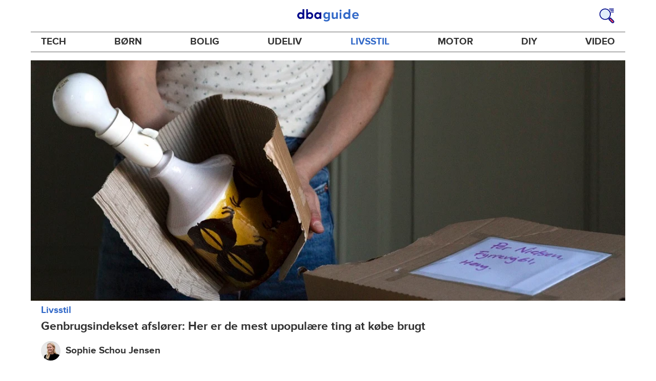

--- FILE ---
content_type: text/html; charset=utf-8
request_url: https://www.dba.dk/guide/livsstil/genbrugsindeks-disse-ting-koeber-vi-mindst-brugt
body_size: 33499
content:
<!DOCTYPE html><html lang="da"><head><link href="https://assets.finn.no/pkg/@warp-ds/fonts/v1/ProximaNova-Regular.woff2" crossorigin as="font" type="font/woff2" rel="preload"><link href="https://assets.finn.no/pkg/@warp-ds/fonts/v1/ProximaNova-Bold.woff2" crossorigin as="font" type="font/woff2" rel="preload"><link href="https://assets.dba.dk/pkg/@warp-ds/fonts/v1/dba-dk.css" type="text/css" rel="stylesheet"><link href="https://assets.dba.dk/pkg/@warp-ds/css/v2/tokens/dba-dk.css" type="text/css" rel="stylesheet"><link href="https://assets.dba.dk/pkg/@warp-ds/css/v2/resets.css" type="text/css" rel="stylesheet"><link href="https://assets.dba.dk/pkg/@warp-ds/css/v2/components.css" type="text/css" rel="stylesheet"><meta name="nmp:tracking:aurora" content="1"><meta name="nmp:tracking:brand" content="DBA"><meta name="nmp:tracking:app-name" content="recommerce-guide"><meta property="mbl:login" content="0"><meta charSet="utf-8" data-next-head=""/><meta name="viewport" content="width=device-width" data-next-head=""/><title data-next-head="">DBAs genbrugsindeks: Her er de mest upopulære brugte ting - DBA Guide</title><meta name="robots" content="index,follow" data-next-head=""/><meta name="description" content="Brudekjoler, drivhuse og motorbåde. Det er de mest upopulære ting at købe brugt. Det viser Den Blå Avis’ nye undersøgelse, Genbrugsindekset 2022. Læs mere her." data-next-head=""/><meta property="og:title" content="Se listen her" data-next-head=""/><meta property="og:description" content="Se listen her" data-next-head=""/><meta property="og:url" content="https://www.dba.dk/guide/livsstil/genbrugsindeks-disse-ting-koeber-vi-mindst-brugt" data-next-head=""/><meta property="og:image" content="https://images.ctfassets.net/yb682zl7v5ka/10976606888584926077/550f11a0a548b0625f30b827035e83ce/her-er-de-mest-upopulaere-ting-at-koebe-brugt-foto-genbrugsindekset-2022.jpg" data-next-head=""/><meta property="og:site_name" content="DBA Guide" data-next-head=""/><link rel="canonical" href="https://www.dba.dk/guide/livsstil/genbrugsindeks-disse-ting-koeber-vi-mindst-brugt" data-next-head=""/><link rel="preload" href="/guide/_next/static/css/7b532946436e8bfa.css" as="style"/><link rel="stylesheet" href="/guide/_next/static/css/7b532946436e8bfa.css" data-n-g=""/><link rel="preload" href="/guide/_next/static/css/4968fd841e193353.css" as="style"/><link rel="stylesheet" href="/guide/_next/static/css/4968fd841e193353.css" data-n-p=""/><noscript data-n-css=""></noscript><script defer="" nomodule="" src="/guide/_next/static/chunks/polyfills-42372ed130431b0a.js"></script><script src="/guide/_next/static/chunks/webpack-7d73ac3eb4045b95.js" defer=""></script><script src="/guide/_next/static/chunks/framework-a6e0b7e30f98059a.js" defer=""></script><script src="/guide/_next/static/chunks/main-9554620297e4df1c.js" defer=""></script><script src="/guide/_next/static/chunks/pages/_app-aa2217ca2505d659.js" defer=""></script><script src="/guide/_next/static/chunks/2c8cd8ee-2840e54b8d5b52e5.js" defer=""></script><script src="/guide/_next/static/chunks/587-78dfbe8bf8a04a59.js" defer=""></script><script src="/guide/_next/static/chunks/467-1fc43787e13b2691.js" defer=""></script><script src="/guide/_next/static/chunks/871-f07b1fd71594152f.js" defer=""></script><script src="/guide/_next/static/chunks/918-9414c1bed2663c9f.js" defer=""></script><script src="/guide/_next/static/chunks/266-dbad7fe47d9514d8.js" defer=""></script><script src="/guide/_next/static/chunks/276-8f94b0af7e8fd0e3.js" defer=""></script><script src="/guide/_next/static/chunks/894-2f03c6e24629bf05.js" defer=""></script><script src="/guide/_next/static/chunks/873-837a7b5a65dab843.js" defer=""></script><script src="/guide/_next/static/chunks/566-1e584b33588c819f.js" defer=""></script><script src="/guide/_next/static/chunks/661-2796bb54bbb474bd.js" defer=""></script><script src="/guide/_next/static/chunks/pages/%5B%5B...splat%5D%5D-30e1842c67b969c1.js" defer=""></script><script src="/guide/_next/static/0PzcceZ_MMOi5Zt1f1KPG/_buildManifest.js" defer=""></script><script src="/guide/_next/static/0PzcceZ_MMOi5Zt1f1KPG/_ssgManifest.js" defer=""></script></head><body><div class="podlet-header">
        <!-- FINN HEADER (VERSION: github-action-job-6362890-301-1) -->
        <style>html { font-size: 62.5%; }</style>
        <!--lit-part dpdi7DWzyz4=--><!--lit-node 0--><link rel="stylesheet" href="https://assets.dba.dk/pkg/@warp-ds/fonts/v1/dba-dk.css" />
                <!--lit-node 1--><link rel="stylesheet" href="https://assets.finn.no/pkg/@warp-ds/css/v2/tokens/dba-dk.css" />
                <span>
                    <!--lit-node 3--><finn-topbar
                        
                        
                        
                        
                        
                        
                        
                        
                        
                        
                        
                     active-menu-item="NONE" sites="//www.dba.dk" locale="da" translations="{&quot;browser-warning.broadcast.aria-label&quot;:[&quot;Vigtig besked&quot;],&quot;browser-warning.broadcast.content.expiration&quot;:[&quot;Fra den 1. januar 2021 vil du måske ikke længere kunne bruge DBA, da vi stopper supporten til gamle browsere&quot;],&quot;browser-warning.broadcast.content.hello&quot;:[&quot;Hovsa, du bruger vist en gammel browserversion ser det ud til! Du skal opdatere din browser, hvis DBA skal kunne fungere korrekt&quot;],&quot;browser-warning.broadcast.content.upgrade&quot;:[&quot;Ønsker du at prøve en helt ny browser? Her er nogle forslag&quot;],&quot;browser-warning.broadcast.dismiss.aria-label&quot;:[&quot;Afvis&quot;],&quot;onboarding.dialog.button.back&quot;:[&quot;Tilbage&quot;],&quot;onboarding.dialog.button.discover-dba&quot;:[&quot;Opdag det nye DBA&quot;],&quot;onboarding.dialog.button.finish&quot;:[&quot;Gennemfør&quot;],&quot;onboarding.dialog.button.letsgo&quot;:[&quot;Lad os komme i gang!&quot;],&quot;onboarding.dialog.button.next&quot;:[&quot;Næste&quot;],&quot;onboarding.dialog.button.remind-me-later&quot;:[&quot;Påmind mig senere&quot;],&quot;onboarding.dialog.button.take-tour&quot;:[&quot;Få en rundvisning&quot;],&quot;onboarding.dialog.content.first-screen.image.alttext.blocket&quot;:[&quot;Person, der rutsjer ned af en rød rutsjebane mod et DBA-skilt.&quot;],&quot;onboarding.dialog.content.first-screen.image.alttext.dba&quot;:[&quot;DBA-logo i forbindelse med lancering af ny platform&quot;],&quot;onboarding.dialog.content.first-screen.image.alttext.tori&quot;:[&quot;En rød cirkel med ordene \&quot;ToriDiili - sikker betaling, problemfri levering\&quot;.&quot;],&quot;onboarding.dialog.content.first-screen.text.blocket&quot;:[&quot;Det nye DBA er live med nye måder at finde, gemme og sælge på. Den samme velkendte markedsplads, bare lidt anderledes!&quot;],&quot;onboarding.dialog.content.first-screen.text.dba&quot;:[&quot;DBA har fået nye funktioner, der gør det nemmere at handle brugt. Ved at fortsætte accepterer jeg DBA&#39;s&quot;],&quot;onboarding.dialog.content.first-screen.text.tori&quot;:[&quot;Den velkendte og sikre Tori-webshop er nu blevet endnu mere sikker og nem at bruge. For eksempel kan du nu foretage transaktioner gennem Toris egen betalings- og fragtservice ToriDiili.&quot;],&quot;onboarding.dialog.content.first-screen.title.blocket&quot;:[&quot;Vi har ændret lidt på tingene!&quot;],&quot;onboarding.dialog.content.first-screen.title.dba&quot;:[&quot;Velkommen til det nye DBA!&quot;],&quot;onboarding.dialog.content.first-screen.title.t-and-c-link-text.dba&quot;:[&quot;vilkår&quot;],&quot;onboarding.dialog.content.first-screen.title.tori&quot;:[&quot;Velkommen til det nye og forbedrede Tori!&quot;],&quot;onboarding.dialog.content.fourth-screen.image.alttext.blocket&quot;:[&quot;Hånd, der holder et kamera og tager et billede af en polkaprikket vase på et bord.&quot;],&quot;onboarding.dialog.content.fourth-screen.image.alttext.dba&quot;:[&quot;Nemme og sikre handler med DBA. Eksempel på fragtmuligheder baseret på varens størrelse for sælgere.&quot;],&quot;onboarding.dialog.content.fourth-screen.image.alttext.tori&quot;:[&quot;Sælgers profil i en annonce. Det viser navnet Liisa Andersson, valideret bruger, Tori-bruger siden 2012. Sælgeren har 16 bedømmelser med en gennemsnitlig vurdering på 8,7.&quot;],&quot;onboarding.dialog.content.fourth-screen.text.blocket&quot;:[&quot;Bedre kladder, bedre annonsestatistiker og spændende nye fordele!&quot;],&quot;onboarding.dialog.content.fourth-screen.text.dba&quot;:[&quot;Nu slipper du for at udveksle private oplysninger eller aftale betaling. Det klarer vi for dig.&quot;],&quot;onboarding.dialog.content.fourth-screen.text.tori&quot;:[&quot;Du kan se sælgerens vurderinger og profil, før du bestemmer dig for at købe. Takket være køberbeskyttelse udbetales pengene først til sælgeren efter, at du har kontrolleret varen efter levering.&quot;],&quot;onboarding.dialog.content.fourth-screen.title.blocket&quot;:[&quot;Sælg og opnå fordele&quot;],&quot;onboarding.dialog.content.fourth-screen.title.dba&quot;:[&quot;Sælg uden småsnak&quot;],&quot;onboarding.dialog.content.fourth-screen.title.tori&quot;:[&quot;Alle salg på ToriDiili inkluderer købsbeskyttelse&quot;],&quot;onboarding.dialog.content.second-screen.image.alttext.blocket&quot;:[&quot;Hånd, der holder en smartphone med en rød knallert på skærmen.&quot;],&quot;onboarding.dialog.content.second-screen.image.alttext.dba&quot;:[&quot;Guide: Sådan tjekker man sine handelsespartneres bedømmelser. Profilkort tilhørende Lisa Andersen, en MitID-valideret bruger med en gennemsnitlig score på 9,2 ud fra 16 bedømmelser.&quot;],&quot;onboarding.dialog.content.second-screen.image.alttext.tori&quot;:[&quot;En smartphone viser en Tori-annonce og en knap med teksten \&quot;Byd på ToriDiili\&quot;.&quot;],&quot;onboarding.dialog.content.second-screen.text.blocket&quot;:[&quot;Flere måder at søge på takket være flere kategorier og filtre. Nem fragt og sikker betaling - som du kender det.&quot;],&quot;onboarding.dialog.content.second-screen.text.dba&quot;:[&quot;Du kan nu se andres bedømmelser af brugeren, du handler med, før du køber eller sælger.&quot;],&quot;onboarding.dialog.content.second-screen.text.tori&quot;:[&quot;Find skjulte skatte over hele Finland med få klik! Du kan genkende annoncerne fra tjenesten på ToriDiili-logoet.&quot;],&quot;onboarding.dialog.content.second-screen.title.blocket&quot;:[&quot;Smartere søgning og køb!&quot;],&quot;onboarding.dialog.content.second-screen.title.dba&quot;:[&quot;Se andres bedømmelser&quot;],&quot;onboarding.dialog.content.second-screen.title.tori&quot;:[&quot;Shop som i en webshop&quot;],&quot;onboarding.dialog.content.third-screen.image.alttext.blocket&quot;:[&quot;Grøn cykel med grå hjul og gule greb på styret.&quot;],&quot;onboarding.dialog.content.third-screen.image.alttext.dba&quot;:[&quot;Køb trygt med DBA i hele Danmark. Eksempel på betalingsoversigt, der viser et samlet beløb på 345 kr. med mulighed for betaling med MobilePay.&quot;],&quot;onboarding.dialog.content.third-screen.image.alttext.tori&quot;:[&quot;En smartphone, der viser overskriften \&quot;Tilbyd ToriDiili - Toris nye fragt- og betalingsservice\&quot;. En pil peger på den pakkestørrelse, som sælgeren skal vælge for fragt.&quot;],&quot;onboarding.dialog.content.third-screen.text.blocket&quot;:[&quot;Sortér favoritter med lister, og gem så mange søgeagenter, du vil. Plus bedømmelser på alle handler mellem privatpersoner, ligegyldigt hvordan du handler.&quot;],&quot;onboarding.dialog.content.third-screen.text.dba&quot;:[&quot;Køb nemt direkte på DBA med fragt og tryg betaling i én løsning med Fiks færdig.&quot;],&quot;onboarding.dialog.content.third-screen.text.tori&quot;:[&quot;Når du sælger dine varer med ToriDiili, behøver du ikke at udveksle kontaktoplysninger eller aftale betaling med køberen - det hele går automatisk gennem Tori!&quot;],&quot;onboarding.dialog.content.third-screen.title.blocket&quot;:[&quot;Gå ikke glip af en eneste handel&quot;],&quot;onboarding.dialog.content.third-screen.title.dba&quot;:[&quot;Køb som i en webshop&quot;],&quot;onboarding.dialog.content.third-screen.title.tori&quot;:[&quot;Sælg uden beskeder frem og tilbage&quot;],&quot;onboarding.dialog.header.close-button.area-label&quot;:[&quot;Luk&quot;],&quot;onboarding.dialog.header.close-icon.title&quot;:[&quot;Kryds&quot;],&quot;topbar.callout-wrapper-favorites.text&quot;:[&quot;Find dine favoritter her&quot;],&quot;topbar.header.business-center.link&quot;:[&quot;Til virksomheder&quot;],&quot;topbar.header.frontpage.link.aria-label&quot;:[&quot;Forside&quot;],&quot;topbar.header.logo.aria-label&quot;:[&quot;DBA-logoet viser navnet DBA skrevet med hvid tekst i et lyseblåt rektangel til højre for en mørkeblå kvart cirkel.&quot;],&quot;topbar.header.messages.text&quot;:[&quot;Beskeder&quot;],&quot;topbar.header.new-ad.link&quot;:[&quot;Ny annonce&quot;],&quot;topbar.link.login&quot;:[&quot;Log ind&quot;],&quot;topbar.link.profile&quot;:[&quot;Min DBA&quot;],&quot;topbar.notifications.link.aria-label&quot;:[&quot;Notifikationer&quot;],&quot;topbar.notifications.link.text&quot;:[&quot;Notifikationer&quot;],&quot;topbar.notifications.link.title&quot;:[&quot;Notifikationer&quot;],&quot;topbar.profile-image.alt&quot;:[&quot;Mit profilbillede&quot;],&quot;topbar.subtitle&quot;:[&quot;Mulighedernes marked&quot;]}" brand="DBA" links="{&quot;newAd&quot;:&quot;/create-item/start&quot;}" profile-image-url="https://images.beta.tori.fi/dynamic/80x80c/profile_placeholders/default" messaging-unread-count="0"><template shadowroot="open" shadowrootmode="open"><style>
                :host {
                    width: 100%;
                    display: block;
                    height: 50px;
                    margin-bottom: 16px;
                }

                .z-20 {
                    z-index: 20;
                }

                /* Reserve space for icons when not yet defined */
                w-icon-circle-user-filled-24:not(:defined),
                w-icon-circle-user-24:not(:defined),
                w-icon-bell-filled-24:not(:defined),
                w-icon-bell-24:not(:defined),
                w-icon-building-24:not(:defined),
                w-icon-circle-plus-filled-24:not(:defined),
                w-icon-circle-plus-24:not(:defined) {
                    display: inline-block;
                    width: 24px;
                    height: 24px;
                }
                /* Reserve height for messaging icon when not yet defined */
                .messaging-placeholder {
                    display: inline-block;
                    height: 24px;
                }

                @media print {
                    header {
                        position: static !important;
                    }
                }

                @media (min-width: 320px) {
                    .mobile-logo {
                        display: block;
                    }

                    .home-icon {
                        display: none;
                    }
                }

                @media (min-width: 812px) {
                    .finn-logo-text {
                        display: block;
                    }
                }
                @media (max-width: 319px) {
                    .mobile-logo {
                        display: none;
                    }
                    .logo {
                        flex-grow: 1;
                        margin-left: -16px;
                    }
                }

                @media (max-width: 767px) {
                    .mobile-logo svg {
                        width: 54px;
                    }

                    .for-business-icon {
                        display: none;
                    }
                }
                *,:before,:after{--w-rotate:0;--w-rotate-x:0;--w-rotate-y:0;--w-rotate-z:0;--w-scale-x:1;--w-scale-y:1;--w-scale-z:1;--w-skew-x:0;--w-skew-y:0;--w-translate-x:0;--w-translate-y:0;--w-translate-z:0;box-sizing:border-box;border-style:solid;border-width:0;border-color:var(--w-s-color-border)}html{font-size:62.5%}body{background-color:var(--w-s-color-background);min-height:100%;margin:0;overflow-y:scroll}body,:host{-webkit-text-size-adjust:100%;tab-size:4;-webkit-tap-highlight-color:transparent;font-family:var(--w-font-family);font-size:var(--w-font-size-m);line-height:var(--w-line-height-m);color:var(--w-s-color-text)}hr{color:inherit;border-top-width:1px;height:0}abbr:where([title]){-webkit-text-decoration:underline dotted;text-decoration:underline dotted}h1,h2,h3,h4,h5,h6{font-size:inherit;font-weight:700}a{cursor:pointer;color:var(--w-s-color-text-link);text-decoration:none}a:hover,a:focus,a:active{text-decoration:underline}a:focus-visible{outline:2px solid var(--w-s-color-border-focus);outline-offset:1px}b,strong{font-weight:700}code,kbd,samp,pre{font-family:ui-monospace,SFMono-Regular,Menlo,Monaco,Consolas,Liberation Mono,Courier New,monospace;font-size:1em}sub,sup{vertical-align:baseline;font-size:75%;line-height:0;position:relative}sub{bottom:-.25em}sup{top:-.5em}table{text-indent:0;border-color:inherit;border-collapse:collapse}button,input,optgroup,select,textarea{font-family:inherit;font-size:100%;font-weight:inherit;line-height:inherit;color:inherit;margin:0;padding:0}button,select{text-transform:none}button,[type=button],[type=reset],[type=submit]{-webkit-appearance:button}:-moz-focusring{outline:auto}:-moz-ui-invalid{box-shadow:none}progress{vertical-align:baseline}::-webkit-inner-spin-button{height:auto}::-webkit-outer-spin-button{height:auto}[type=search]{-webkit-appearance:textfield;outline-offset:-2px}::-webkit-search-decoration{-webkit-appearance:none}::-webkit-file-upload-button{-webkit-appearance:button;font:inherit}summary{display:list-item}blockquote,dl,dd,h1,h2,h3,h4,h5,h6,hr,figure,p,pre{margin:0}fieldset{margin:0;padding:0}legend{padding:0}ol,ul,menu{margin:0;padding:0;list-style:none}textarea{resize:vertical}input::placeholder,textarea::placeholder{opacity:1;color:var(--w-s-color-text-placeholder)}button,[role=button]{cursor:pointer}:disabled{cursor:default}img,svg,video,canvas,audio,iframe,embed,object{vertical-align:middle;display:block}img,video{max-width:100%;height:auto}h1{font-size:var(--w-font-size-xxl);line-height:var(--w-line-height-xxl)}h2{font-size:var(--w-font-size-xl);line-height:var(--w-line-height-xl)}h3{font-size:var(--w-font-size-l);line-height:var(--w-line-height-l)}h4{font-size:var(--w-font-size-m);line-height:var(--w-line-height-m)}h5{font-size:var(--w-font-size-s);line-height:var(--w-line-height-s)}dt,dd{margin:0 16px}h1,h2,h3,h4,h5,ul,ol,dl,p,blockquote{margin:0 0 8px}[hidden]{display:none!important}[tabindex="-1"]:focus:not(:focus-visible){outline:none}legend{float:left;width:100%;margin:0;padding:0;display:table}legend+*{clear:both}fieldset{border:0;min-width:0;margin:0;padding:.01em 0 0}body:not(:-moz-handler-blocked) fieldset{display:table-cell}svg{pointer-events:none}.page-container{background-color:var(--w-s-color-background);max-width:1010px;margin:0;padding:0 16px}@media (min-width:1300px){.page-container{margin-left:auto;margin-right:auto;padding-left:31px;padding-right:31px}}.bg-inherit{background-color:inherit}.border-b{border-bottom-width:1px}.border-b-2{border-bottom-width:2px}.border-transparent{border-color:#0000}.border-\[--w-color-navbar-border-selected\],.hover\:border-\[--w-color-navbar-border-selected\]:hover,.focus\:border-\[--w-color-navbar-border-selected\]:focus{border-color:var(--w-color-navbar-border-selected)}.rounded-full{border-radius:9999px}.text-\[--w-color-navbar-icon-selected\]{color:var(--w-color-navbar-icon-selected)}.block{display:block}.inline-block{display:inline-block}.flex{display:flex}.hidden{display:none}.no-underline,.hover\:no-underline:hover,.focus\:no-underline:focus,.active\:no-underline:active{text-decoration:none}.flex-auto{flex:auto}.focus\:outline-none:focus{outline-offset:2px;outline:2px solid #0000}.items-center{align-items:center}.justify-center{justify-content:center}.fixed{position:fixed}.relative{position:relative}.static{position:static}.z-20{z-index:20}.s-bg{background-color:var(--w-s-color-background)}.s-text{color:var(--w-s-color-text)}.s-icon-subtle{color:var(--w-s-color-icon-subtle)}.s-border{border-color:var(--w-s-color-border)}.w-full{width:100%}.-mb-4{margin-bottom:-.4rem}.ml-8{margin-left:.8rem}.pt-2{padding-top:.2rem}.font-bold{font-weight:700}.pointer-events-none{pointer-events:none}.whitespace-nowrap{white-space:nowrap}.text-12{font-size:var(--w-font-size-xs);line-height:var(--w-line-height-xs)}@media (max-width:479.9px){.lt-sm\:pr-0{padding-right:0}}@media (min-width:480px){.sm\:block{display:block}.sm\:hidden{display:none}}@media (min-width:768px){.md\:block{display:block}.md\:flex-none{flex:none}.md\:ml-10{margin-left:1rem}.md\:mr-auto{margin-right:auto}.md\:px-10{padding-left:1rem;padding-right:1rem}.md\:py-0{padding-top:0;padding-bottom:0}};
            </style><!--lit-part M2fsCbrOnUg=-->
            <header class="s-bg border-b s-border w-full fixed z-20" data-browser-warning="true">
                <!--lit-node 1--><span role="img" aria-label="DBA-logoet viser navnet DBA skrevet med hvid tekst i et lyseblåt rektangel til højre for en mørkeblå kvart cirkel."></span>
                <nav
                    class="bg-inherit page-container flex notranslate lt-sm:pr-0"
                    style="height:49px"
                    aria-label="Topp"
                >
                    <!--lit-node 3--><a
                        href="//www.dba.dk"
                        class="logo flex justify-center items-center md:mr-auto border-b-2 border-transparent hover:border-[--w-color-navbar-border-selected] focus:border-[--w-color-navbar-border-selected] focus:outline-none text-grey-800 no-underline hover:no-underline focus:no-underline active:no-underline "
                        aria-current="false"
                        aria-label="Forside"
                        data-automation-id="frontpage-link"
                        title="Forside"
                    >
                        <!--lit-part eglZwT5+6pM=-->
                    <w-icon-house-24 class="-mb-4 s-icon-subtle home-icon"></w-icon-house-24>
                    <span class="mobile-logo">
                        <svg width="76" height="49" viewBox="0 0 76 49" fill="none" xmlns="http://www.w3.org/2000/svg">
                            <g clip-path="url(#clip0_5429_2606)">
                                <path
                                    fill-rule="evenodd"
                                    clip-rule="evenodd"
                                    d="M17.2558 9.14486H21.7099C22.0149 9.1414 22.2655 9.3842 22.2706 9.68822V38.5797C22.2673 38.7241 22.2062 38.8612 22.1009 38.9604C21.9955 39.0596 21.8547 39.1126 21.7099 39.1076H17.9099C17.5857 39.0989 17.2951 38.9058 17.1624 38.6108L16.6951 37.3843C14.8951 38.9493 12.5893 39.8146 10.2009 39.8217C4.5787 39.8217 0 35.0401 0 29.1562C0 23.2723 4.5787 18.4907 10.2009 18.4907C12.5916 18.5005 14.8981 19.3717 16.6951 20.9436V9.6727C16.6984 9.52829 16.7595 9.39119 16.8648 9.29202C16.9702 9.19284 17.111 9.13984 17.2558 9.14486ZM5.591 29.1717C5.591 32.1214 8.08281 34.5122 11.1509 34.5122C14.2189 34.5122 16.7107 32.1214 16.7107 29.1717C16.7107 26.222 14.2189 23.8312 11.1509 23.8312C8.08281 23.8312 5.591 26.222 5.591 29.1717Z"
                                    fill="#00098A"
                                />
                                <path
                                    fill-rule="evenodd"
                                    clip-rule="evenodd"
                                    d="M33.6363 20.9377C35.431 19.3626 37.7391 18.4913 40.1306 18.486C45.7528 18.486 50.3315 23.2807 50.3315 29.1616C50.3315 35.0425 45.7528 39.8217 40.1306 39.8217C37.7399 39.8119 35.4333 38.9411 33.6363 37.37L33.1691 38.5959C33.0315 38.8866 32.7439 39.0777 32.4216 39.0924H28.6216C28.4768 39.0974 28.336 39.0444 28.2306 38.9453C28.1253 38.8462 28.0642 38.7092 28.0609 38.5648V9.67243C28.0642 9.5281 28.1253 9.39107 28.2306 9.29194C28.336 9.19281 28.4768 9.13984 28.6216 9.14486H33.0757C33.2205 9.13984 33.3613 9.19281 33.4666 9.29194C33.572 9.39107 33.6331 9.5281 33.6363 9.67243V20.9377ZM33.6364 29.1461C33.6364 32.0943 36.1282 34.4839 39.1962 34.4839C42.2643 34.4839 44.7561 32.0943 44.7561 29.1461C44.7561 26.1979 42.2643 23.8083 39.1962 23.8083C36.1282 23.8083 33.6364 26.1979 33.6364 29.1461Z"
                                    fill="#00098A"
                                />
                                <path
                                    fill-rule="evenodd"
                                    clip-rule="evenodd"
                                    d="M71.1808 19.2541H75.3078C75.4526 19.2491 75.5934 19.3021 75.6988 19.4013C75.8041 19.5006 75.8652 19.6377 75.8685 19.7822V38.6533C75.8652 38.7977 75.8041 38.9349 75.6988 39.0341C75.5934 39.1333 75.4526 39.1864 75.3078 39.1814H71.5078C71.1836 39.1727 70.893 38.9795 70.7603 38.6843L70.293 37.4573C68.493 39.023 66.1872 39.8888 63.7988 39.8958C58.1766 39.8958 53.5979 35.112 53.5979 29.2255C53.5979 23.339 58.1766 18.5552 63.7988 18.5552C66.1882 18.5566 68.4959 19.4231 70.293 20.9937L70.5266 19.7667C70.6043 19.4686 70.872 19.2589 71.1808 19.2541ZM64.7488 34.5529C67.8012 34.5529 70.293 32.1765 70.3086 29.241V29.1789C70.293 26.2434 67.8168 23.867 64.7488 23.867C61.6807 23.867 59.1889 26.2589 59.1889 29.2099C59.1889 32.161 61.6963 34.5529 64.7488 34.5529Z"
                                    fill="#00098A"
                                />
                            </g>
                            <defs>
                                <clipPath id="clip0_5429_2606">
                                    <rect width="75.8684" height="31" fill="white" transform="translate(0 9)" />
                                </clipPath>
                            </defs>
                        </svg>
                    </span>
                <!--/lit-part-->
                    </a>
                    <!--lit-part wbjyOmlNlQU=--> <!--lit-part--><!--/lit-part-->
                              <!--lit-node 1--><a
                                  id="top-bar_notifications-link"
                                  href="//www.dba.dk/notifications"
                                  class="border-transparent group flex flex-auto md:flex-none justify-center items-center md:py-0 md:px-10 md:ml-10 relative no-wrap text-12 no-underline  min-width-0 border-b-2 hover:border-[--w-color-navbar-border-selected] focus:border-[--w-color-navbar-border-selected] focus:outline-none hover:no-underline focus:no-underline active:no-underline"
                                  aria-current="false"
                                  aria-label="Notifikationer"
                                  data-automation-id="notifications-link"
                                  title="Notifikationer"
                                  
                                  rel="nofollow"
                              >
                                  <!--lit-part ISYYNefsTdw=--> <w-icon-bell-24 class="-mb-4 s-icon-subtle"></w-icon-bell-24><!--/lit-part-->
                                  <!--lit-node 3--><notification-bubble ></notification-bubble>
                                  <span class="hidden md:block ml-8 s-text translate font-bold" style="color: #474445;"
                                      ><!--lit-part-->Notifikationer<!--/lit-part--></span
                                  >
                              </a>
                              <!--lit-node 6--><a
                                  href="//www.dba.dk/create-item/start"
                                  class="border-transparent group flex flex-auto md:flex-none justify-center items-center md:py-0 md:px-10 md:ml-10 relative no-wrap text-12 no-underline min-width-0 border-b-2 hover:border-[--w-color-navbar-border-selected] focus:border-[--w-color-navbar-border-selected] focus:outline-none hover:no-underline focus:no-underline active:no-underline"
                                  aria-current="false"
                                  aria-label="Ny annonce"
                                  data-automation-id="new-ad-link"
                                  title="Ny annonce"
                                  
                                  rel="nofollow"
                              >
                                  <!--lit-part U9LtR7U/Q2s=--><w-icon-circle-plus-24 class="-mb-4 s-icon-subtle"></w-icon-circle-plus-24><!--/lit-part-->
                                  <span class="hidden md:block ml-8 s-text translate font-bold" style="color: #474445;"
                                      ><!--lit-part-->Ny annonce<!--/lit-part--></span
                                  >
                              </a>

                              <!--lit-node 10--><a
                                  id="top-bar_messages-link"
                                  href="//www.dba.dk/messages"
                                  class="border-transparent group flex flex-auto md:flex-none justify-center items-center md:py-0 md:px-10 md:ml-10 relative no-wrap text-12 no-underline  min-width-0 border-b-2 hover:border-[--w-color-navbar-border-selected] focus:border-[--w-color-navbar-border-selected] focus:outline-none hover:no-underline focus:no-underline active:no-underline"
                                  aria-current="false"
                                  aria-label="Beskeder"
                                  data-automation-id="inbox-link"
                                  title="Beskeder"
                                  
                                  rel="nofollow"
                              >
                                  <!--lit-node 11--><messaging-icon
                                      text="Beskeder"
                                      count="0"
                                      
                                      
                                      
                                  >
                                      <!-- Placeholder with reserved width based on current brand -->
                                      <!--lit-node 13--><span
                                          class="messaging-placeholder"
                                          style="width: 83.266px;"
                                      ></span>
                                  </messaging-icon>
                              </a>
                              <!--lit-part V4jcaihQmOU=--><!--lit-node 0--><a
            href="//www.dba.dk/auth/login"
            class="border-transparent group flex flex-auto md:flex-none justify-center items-center md:py-0 md:px-10 md:ml-10 relative no-wrap text-12 no-underline  min-width-0 border-b-2 hover:border-[--w-color-navbar-border-selected] focus:border-[--w-color-navbar-border-selected] focus:outline-none hover:no-underline focus:no-underline active:no-underline"
            aria-current="false"
            aria-label="Log ind"
            data-automation-id="profile-link"
            title="Log ind"
            
            rel="nofollow"
        >
            <span data-hj-suppress id="topbar_profile-image"><!--lit-part 00uwu7WAOQY=--><w-icon-circle-user-24 class="-mb-4 s-icon-subtle"></w-icon-circle-user-24><!--/lit-part--></span>
            <span class="hidden md:block ml-8 text-gray-800 translate font-bold" style="color: #474445;"
                ><!--lit-part-->Log ind<!--/lit-part--></span
            >
        </a><!--/lit-part--><?><!--/lit-part-->
                </nav>
            </header>
        <!--/lit-part--></template></finn-topbar>
                    <!--lit-part BRUAAAUVAAA=--><?><!--/lit-part-->
                </span><!--/lit-part-->
        <topbar-data-service login-id="" spid-id="" api-url="https://www.dba.dk/guide/podium-resource/header/api"></topbar-data-service>
        <browser-warning ></browser-warning>
    </div><div class="page-container">
<style>broadcast-podlet-isolated:not(:defined) > template[shadowrootmode] ~ *  {opacity:0;visibility:hidden;}</style>
<broadcast-podlet-isolated>
  <template shadowrootmode="open">
    <style>@import url('https://assets.finn.no/pkg/@warp-ds/css/v2/resets.css');@import url('https://assets.finn.no/pkg/@warp-ds/css/v2/components.css');
    </style>
    <script type="application/json" id="broadcast-props">{"api":"https://www.dba.dk/broadcasts","url":"https:/www.dba.dk/guide"}</script><section id="broadcast"></section>
  </template>
</broadcast-podlet-isolated>
<script>(()=>{function e(d){HTMLTemplateElement.prototype.hasOwnProperty("shadowRootMode")||d.querySelectorAll("template[shadowrootmode]").forEach(o=>{let n=o.getAttribute("shadowrootmode"),s=o.hasAttribute("shadowrootdelegatesfocus"),t=o.parentNode.attachShadow({mode:n,delegatesFocus:s});t.appendChild(o.content),o.remove(),e(t)})}var r;(r=document.currentScript)!=null&&r.previousElementSibling&&e(document.currentScript.previousElementSibling);})();
</script></div><div id="__next"><header class="wrapper_wrapper__kvGHI layout-header_container__BVfI6"><div class="layout-header_header__HHFTR"><a title="Gå til forsiden" class="layout-header_logo__INKog" href="/guide">DBA Guide</a><a title="Søg på DBA Guide" class="layout-header_search__5lYG1" href="/guide/search"><svg fill="none" xmlns="http://www.w3.org/2000/svg" viewBox="0 0 40 40"><circle cx="15.886" cy="15.886" r="12.857" fill="#E1EEFA"></circle><path fill-rule="evenodd" clip-rule="evenodd" d="M2.53 19.49a13.89 13.89 0 0 0 13.406 10.293v-.01a13.89 13.89 0 0 0 12.833-8.572A13.882 13.882 0 0 0 25.758 6.07 13.893 13.893 0 0 0 8.996 3.875 13.884 13.884 0 0 0 2.53 19.49Zm1.809-5.89A11.828 11.828 0 0 1 15.93 4.069a11.828 11.828 0 1 1-11.591 9.53Z" fill="#00098A"></path><path d="m24.628 26.13 1.501-1.502 3.642 3.643-1.5 1.5-3.643-3.642Z" fill="#00098A"></path><path d="m35.987 32.365-6.733-6.708-3.597 3.605 6.694 6.708a2.825 2.825 0 0 0 3.996.32 2.838 2.838 0 0 0-.36-3.925Z" fill="#FF4D58"></path><path fill-rule="evenodd" clip-rule="evenodd" d="M34.217 38.012h.33a3.544 3.544 0 0 0 2.494-1.02 4.03 4.03 0 0 0-.331-5.68l-7.727-7.7-5.328 5.308 7.738 7.752a4.547 4.547 0 0 0 2.824 1.34ZM33.1 35.244l-6.36-6.41 2.164-2.137 6.39 6.325c.783.63.934 1.753.347 2.564a1.428 1.428 0 0 1-1.081.363 2.38 2.38 0 0 1-1.46-.705Z" fill="#00098A"></path><path d="M36.371 4.254H26.26a.881.881 0 0 1-.794-.97.881.881 0 0 1 .794-.97h10.112a.882.882 0 0 1 .794.97.881.881 0 0 1-.794.97ZM36.495 7.957h-7.256c-.37 0-.67-.432-.67-.97s.3-.97.67-.97h7.282c.37 0 .67.432.67.97s-.326.97-.696.97ZM36.539 11.66h-5.704c-.344 0-.626-.432-.626-.97s.282-.97.626-.97h5.704c.344 0 .626.432.626.97s-.282.97-.626.97Z" fill="#00098A"></path></svg></a></div><nav role="navigation" class="layout-header_navigation__ACTvv"><a class="layout-header_navLink___zqac " href="/guide/tech">Tech</a><a class="layout-header_navLink___zqac " href="/guide/boern">Børn</a><a class="layout-header_navLink___zqac " href="/guide/bolig">Bolig</a><a class="layout-header_navLink___zqac " href="/guide/udeliv">Udeliv</a><a class="layout-header_navLink___zqac layout-header_navSelected__gJkdd" href="/guide/livsstil">Livsstil</a><a class="layout-header_navLink___zqac " href="/guide/motor">Motor</a><a class="layout-header_navLink___zqac " href="/guide/diy">DIY</a><a class="layout-header_navLink___zqac " href="/guide/video">Video</a></nav></header><div class="wrapper_wrapper__kvGHI "><script type="application/ld+json">{"@context":"https://schema.org","@type":"Article","author":[{"@type":"Person","name":"Sophie Schou Jensen","url":"https://www.dba.dk/guide/sophie-schou-jensen"}],"image":["https://images.ctfassets.net/yb682zl7v5ka/10976606888584926077/550f11a0a548b0625f30b827035e83ce/her-er-de-mest-upopulaere-ting-at-koebe-brugt-foto-genbrugsindekset-2022.jpg","https://images.ctfassets.net/yb682zl7v5ka/16173877810248827666/a30c4c705df650672b709631723a3899/a-1-dba-rikke-viola.jpg","https://images.ctfassets.net/yb682zl7v5ka/4893385421099549813/df9906049b75c4777ffab9cb122af8eb/a-dba-2-rikke-viola.jpg","https://images.ctfassets.net/yb682zl7v5ka/16028498775833579850/72be188e09186bc42abe88dc89b94b04/a-1-maria-gift-i-brugt-brudekjole.jpeg"],"headline":"Genbrugsindekset afslører: Her er de mest upopulære ting at købe brugt","datePublished":"2022-07-20T00:00:00Z"}</script><div class="article-header_container__7hbdm"><div class="article-header_imageContainer__JmsQa"><img alt="Genbrugsindekset afslører: Her er de mest upopulære ting at købe brugt" loading="lazy" decoding="async" data-nimg="fill" class="article-header_image__Eet6c" style="position:absolute;height:100%;width:100%;left:0;top:0;right:0;bottom:0;object-fit:cover;object-position:30.357142857142854% 22.07792207792208%;color:transparent" sizes="(max-width=480px) 100vw, 80vw" srcSet="https://images.ctfassets.net/yb682zl7v5ka/10976606888584926077/550f11a0a548b0625f30b827035e83ce/her-er-de-mest-upopulaere-ting-at-koebe-brugt-foto-genbrugsindekset-2022.jpg?w=640&amp;h=416&amp;fm=webp 640w, https://images.ctfassets.net/yb682zl7v5ka/10976606888584926077/550f11a0a548b0625f30b827035e83ce/her-er-de-mest-upopulaere-ting-at-koebe-brugt-foto-genbrugsindekset-2022.jpg?w=750&amp;h=488&amp;fm=webp 750w, https://images.ctfassets.net/yb682zl7v5ka/10976606888584926077/550f11a0a548b0625f30b827035e83ce/her-er-de-mest-upopulaere-ting-at-koebe-brugt-foto-genbrugsindekset-2022.jpg?w=828&amp;h=539&amp;fm=webp 828w, https://images.ctfassets.net/yb682zl7v5ka/10976606888584926077/550f11a0a548b0625f30b827035e83ce/her-er-de-mest-upopulaere-ting-at-koebe-brugt-foto-genbrugsindekset-2022.jpg?w=1080&amp;h=703&amp;fm=webp 1080w, https://images.ctfassets.net/yb682zl7v5ka/10976606888584926077/550f11a0a548b0625f30b827035e83ce/her-er-de-mest-upopulaere-ting-at-koebe-brugt-foto-genbrugsindekset-2022.jpg?w=1200&amp;h=781&amp;fm=webp 1200w" src="https://images.ctfassets.net/yb682zl7v5ka/10976606888584926077/550f11a0a548b0625f30b827035e83ce/her-er-de-mest-upopulaere-ting-at-koebe-brugt-foto-genbrugsindekset-2022.jpg?w=1200&amp;h=781&amp;fm=webp"/></div><div><div class="text_text__HNQvJ article-header_labels__T_eqE" style="font-size:var(--step-1)"><a class="article-header_label__6lCRC" href="/guide/livsstil">Livsstil</a></div></div><h1 class="text_text__HNQvJ article-header_title__Z5kRX" style="font-size:var(--step-2)">Genbrugsindekset afslører: Her er de mest upopulære ting at købe brugt</h1><div class="article-header_authors__sg1GX"><div class="article-header_author__ZFnHR"><a href="/guide/sophie-schou-jensen"><span class="author-badge_author__7LEYO undefined"><div class="author-badge_authorImage__exHoL"><img alt="Sophie Schou Jensen" loading="lazy" decoding="async" data-nimg="fill" class="author-badge_image__T5LYy" style="position:absolute;height:100%;width:100%;left:0;top:0;right:0;bottom:0;object-fit:cover;object-position:50% 50%;color:transparent" sizes="(max-width=480px) 30vw, 10vw" srcSet="https://images.ctfassets.net/yb682zl7v5ka/15429254632136144897/de4e8bcb200ebc9d8aeb0b24f8ca2390/sophie.jpg?w=64&amp;h=64&amp;fm=webp 64w, https://images.ctfassets.net/yb682zl7v5ka/15429254632136144897/de4e8bcb200ebc9d8aeb0b24f8ca2390/sophie.jpg?w=96&amp;h=96&amp;fm=webp 96w, https://images.ctfassets.net/yb682zl7v5ka/15429254632136144897/de4e8bcb200ebc9d8aeb0b24f8ca2390/sophie.jpg?w=128&amp;h=128&amp;fm=webp 128w, https://images.ctfassets.net/yb682zl7v5ka/15429254632136144897/de4e8bcb200ebc9d8aeb0b24f8ca2390/sophie.jpg?w=256&amp;h=256&amp;fm=webp 256w, https://images.ctfassets.net/yb682zl7v5ka/15429254632136144897/de4e8bcb200ebc9d8aeb0b24f8ca2390/sophie.jpg?w=384&amp;h=384&amp;fm=webp 384w, https://images.ctfassets.net/yb682zl7v5ka/15429254632136144897/de4e8bcb200ebc9d8aeb0b24f8ca2390/sophie.jpg?w=640&amp;h=640&amp;fm=webp 640w, https://images.ctfassets.net/yb682zl7v5ka/15429254632136144897/de4e8bcb200ebc9d8aeb0b24f8ca2390/sophie.jpg?w=750&amp;h=750&amp;fm=webp 750w, https://images.ctfassets.net/yb682zl7v5ka/15429254632136144897/de4e8bcb200ebc9d8aeb0b24f8ca2390/sophie.jpg?w=828&amp;h=828&amp;fm=webp 828w, https://images.ctfassets.net/yb682zl7v5ka/15429254632136144897/de4e8bcb200ebc9d8aeb0b24f8ca2390/sophie.jpg?w=1080&amp;h=1080&amp;fm=webp 1080w, https://images.ctfassets.net/yb682zl7v5ka/15429254632136144897/de4e8bcb200ebc9d8aeb0b24f8ca2390/sophie.jpg?w=1200&amp;h=1200&amp;fm=webp 1200w" src="https://images.ctfassets.net/yb682zl7v5ka/15429254632136144897/de4e8bcb200ebc9d8aeb0b24f8ca2390/sophie.jpg?w=1200&amp;h=1200&amp;fm=webp"/></div><div class="author-badge_authorName__IdFVr">Sophie Schou Jensen</div></span></a></div></div></div><div class="reading-progressbar_bar__QNr7T" role="progressbar" aria-valuemin="0" aria-label="Læseindikator" aria-valuenow="0" aria-valuemax="100"><div class="reading-progressbar_progress__8avcI" style="--pct:0%"></div></div><div class="content-text_text__qDXSv"><div class="content-tldr_tldr__rB2WV"><p>Hvilke ting køber vi helst ikke brugte? Det har DBA netop undersøgt. Vi har også talt med genbrugselskeren Rikke Viola, som har været tæt på at købe én af de upopulære ting på listen.</p></div><p style="white-space:pre-wrap">Hvilke sager går du høfligt udenom, når du shopper brugte ting?</p><p style="white-space:pre-wrap">Mange vil nok svare undertøj, sokker, sko, seng og hygiejneprodukter, hvor emballagen er brudt op. Det er dog ikke de ting, der toner frem på listen over de genbrugssager, færrest af os har købt brugt det seneste år.</p><p style="white-space:pre-wrap">Listens sidstepladser går nemlig til brudekjoler, motorbåde og sejlbåde, <a href="https://www.dba.dk/recommerce/forsale/search?q=drivhus">drivhuse</a>, campingvogne, musikinstrumenter og <a href="https://www.dba.dk/recommerce/forsale/search?q=havemaskine">havemaskiner</a>.</p><p style="white-space:pre-wrap">Det viser DBAs store, årlige undersøgelse – kaldet <a href="https://www.dba.dk/guide/publikationer/genbrugsindekset/2022/?utm%5Fsource=DBAguide&amp;utm%5Fmedium=contentlink&amp;utm%5Fcampaign=GenbrugsindeksDisseTingKoeberViMindst">Genbrugsindekset</a> – hvor vi tager pulsen på danskernes genbrugsvaner.</p><p style="white-space:pre-wrap">Længere nede i artiklen, kan du se hele listen over de brugte ting, færrest danskere har investeret i det seneste år. Du kan også læse, hvilket køn der er mest vild efter at købe de mest upopulære genbrugsting, og hvilke ting der er blevet mere upopulære end tidligere.</p><div class="content-aurora-listings_container__l9faV"><h3 class="text_text__HNQvJ " style="font-size:var(--step-2)"><a href="https://www.dba.dk/mobility/search/boat?class=3827&amp;price_from=500&amp;price_to=99999&amp;utm_source=DBAguide&amp;utm_medium=auroraListingsHeading" target="_blank" rel="noreferrer noopener">Motorbåde til salg på DBA:</a></h3><div class="content-aurora-listings_listings__UNYZn"></div></div><p style="white-space:pre-wrap"><b>Lige nu er der mere end</b> <a href="https://www.dba.dk/recommerce/forsale/search?q=motorb%C3%A5d"><b>3.400 motorbåde</b></a> <b>til salg på DBA, mens der er mere end</b> <a href="https://www.dba.dk/recommerce/forsale/search?q=sejlb%C3%A5d"><b>1.000 sejlbåde</b></a> <b>til salg.</b></p><h2></h2><p style="white-space:pre-wrap"><b>Rikke elsker brugte ting så meget, at hun har svært ved at begrænse sig</b></p><p style="white-space:pre-wrap">En af dem, der aldrig har købt de seks ovenstående ting, er 27-årige Rikke Viola Pedersen fra København. Det er dog bestemt ikke i ond vilje eller bevidst, at hun ikke har købt lige netop disse ting.</p><p style="white-space:pre-wrap">Hun køber nemlig stort set kun brugte ting, og når hun først forelsker sig i noget, kan hun have svært ved at begrænse sig:</p><p style="white-space:pre-wrap">- Jeg er eksempelvis helt vild med <a href="https://www.dba.dk/recommerce/forsale/search?q=hvid%20skjorte">hvide skjorter</a>. Jeg har omkring 15 hvide skjorte, jeg har købt brugt. Jeg er også vild med marmeladekrukker og andre ting til boligen. Hvis jeg finder en flot plakat, kan jeg komme i et ’mode’, hvor jeg tænker, jeg har brug for <a href="https://www.dba.dk/recommerce/forsale/search?q=plakat">plakater</a>, og så køber jeg en masse brugte plakater. Jeg har svært ved at begrænse mig, fortæller Rikke.</p><p style="white-space:pre-wrap">Hun har dog endnu ikke kastet sin kærlighed over på de seks mest upopulære ting at købe brugt. Men hun har været rigtig tæt på at købe én af tingene på listen.</p><p style="white-space:pre-wrap">- Min far og jeg har været meget tæt på at købe en motorbåd sammen. Jeg forelskede mig fuldstændig i idéen om at have sådan en, men vi endte med at droppe det. Men mine forældre har både købt <a href="https://www.dba.dk/recommerce/forsale/search?q=musikinstrument">musikinstrumenter</a> og campingvogne brugt, siger Rikke.</p><p style="white-space:pre-wrap"><b>LÆS OGSÅ:</b> <a href="https://www.dba.dk/guide/motor/guide-til-brugte-motorbaade?utm%5Fsource=DBAguide&amp;utm%5Fmedium=contentlink&amp;utm%5Fcampaign=GenbrugsindeksDisseTingKoeberViMindst"><b>Find den rigtige, brugte motorbåd</b></a></p><figure class="content-image_imageContainer__SOG31"><picture class="content-image_picture__mdyiF"><img alt="Rikke er en vaskeægte genbrugselsker. Faktisk kan hun slet ikke begrænse sig, når hun først går i gang med at shoppe secondhand." loading="lazy" width="339" height="442" decoding="async" data-nimg="1" class="content-image_image__6BJB7" style="color:transparent;object-fit:cover;object-position:55.45722713864307% 16.063348416289593%" sizes="(max-width=480px) 100vw, 80vw" srcSet="https://images.ctfassets.net/yb682zl7v5ka/16173877810248827666/a30c4c705df650672b709631723a3899/a-1-dba-rikke-viola.jpg?w=640&amp;h=834&amp;fm=webp 640w, https://images.ctfassets.net/yb682zl7v5ka/16173877810248827666/a30c4c705df650672b709631723a3899/a-1-dba-rikke-viola.jpg?w=750&amp;h=977&amp;fm=webp 750w, https://images.ctfassets.net/yb682zl7v5ka/16173877810248827666/a30c4c705df650672b709631723a3899/a-1-dba-rikke-viola.jpg?w=828&amp;h=1079&amp;fm=webp 828w, https://images.ctfassets.net/yb682zl7v5ka/16173877810248827666/a30c4c705df650672b709631723a3899/a-1-dba-rikke-viola.jpg?w=1080&amp;h=1408&amp;fm=webp 1080w, https://images.ctfassets.net/yb682zl7v5ka/16173877810248827666/a30c4c705df650672b709631723a3899/a-1-dba-rikke-viola.jpg?w=1200&amp;h=1564&amp;fm=webp 1200w" src="https://images.ctfassets.net/yb682zl7v5ka/16173877810248827666/a30c4c705df650672b709631723a3899/a-1-dba-rikke-viola.jpg?w=1200&amp;h=1564&amp;fm=webp"/></picture><figcaption class="content-image_caption__pXcrY">Rikke er en vaskeægte genbrugselsker. Faktisk kan hun slet ikke begrænse sig, når hun først går i gang med at shoppe secondhand.</figcaption></figure><h2><b>Denne upopulære ting synes Rikke, man bør købe brugt</b></h2><p style="white-space:pre-wrap">Der er kun én af de adspurgte i DBAs store undersøgelse, der har købt en <a href="https://www.dba.dk/recommerce/forsale/search?q=campingvogn">campingvogn</a> brugt det seneste år. Rikke har selv været på massevis af campingferier med sin familie i sin barndom, og hun kan godt forestille sig, at hun en dag køber en brugt campingvogn.</p><p style="white-space:pre-wrap">- Giv mig ti år. Det var vildt fedt, da jeg var barn, men så blev det lidt tæt, da jeg blev ældre. Nu kan jeg godt se det smukke i det igen, og jeg sætter måske lidt mere pris på at være tæt med min familie nu, siger Rikke.</p><p style="white-space:pre-wrap">Én af de ting, som ingen af de adspurgte har købt brugt det seneste år, er en <a href="https://www.dba.dk/recommerce/forsale/search?q=brudekjole">brudekjole</a>. Og det undrer faktisk Rikke.</p><p style="white-space:pre-wrap">- Jeg ved ikke selv, om jeg skal giftes, men det er jo virkelig en dyr kjole at have på én gang, så jeg forstår ikke, at man ikke køber en brugt brudekjole. Det burde man, siger Rikke og fortsætter:</p><p style="white-space:pre-wrap">- Jeg synes også, det er smukt med historien om, at man siger ja til sit livs kærlighed, og det er der også en anden, der har gjort i den kjole, man har på. Det, synes jeg da, er vildt smukt, siger hun.</p><p style="white-space:pre-wrap"><b>LÆS OGSÅ:</b> <a href="https://www.dba.dk/guide/livsstil/det-skal-du-vide-naar-du-koeber-en-genbrugsbrudekjole?utm%5Fsource=DBAguide&amp;utm%5Fmedium=contentlink&amp;utm%5Fcampaign=GenbrugsindeksDisseTingKoeberViMindst"><b>Fire ting du bør vide, inden du køber brudekjolen brugt</b></a></p><figure class="content-image_imageContainer__SOG31"><picture class="content-image_picture__mdyiF"><img alt="Rikkes hjem er fuld af lækre genbrugsfund, som hun både har fundet på DBA, i genbrugsbutikker og på loppemarkeder." loading="lazy" width="348" height="507" decoding="async" data-nimg="1" class="content-image_image__6BJB7" style="color:transparent;object-fit:cover;object-position:50% 50.09861932938856%" sizes="(max-width=480px) 100vw, 80vw" srcSet="https://images.ctfassets.net/yb682zl7v5ka/4893385421099549813/df9906049b75c4777ffab9cb122af8eb/a-dba-2-rikke-viola.jpg?w=640&amp;h=932&amp;fm=webp 640w, https://images.ctfassets.net/yb682zl7v5ka/4893385421099549813/df9906049b75c4777ffab9cb122af8eb/a-dba-2-rikke-viola.jpg?w=750&amp;h=1092&amp;fm=webp 750w, https://images.ctfassets.net/yb682zl7v5ka/4893385421099549813/df9906049b75c4777ffab9cb122af8eb/a-dba-2-rikke-viola.jpg?w=828&amp;h=1206&amp;fm=webp 828w, https://images.ctfassets.net/yb682zl7v5ka/4893385421099549813/df9906049b75c4777ffab9cb122af8eb/a-dba-2-rikke-viola.jpg?w=1080&amp;h=1573&amp;fm=webp 1080w, https://images.ctfassets.net/yb682zl7v5ka/4893385421099549813/df9906049b75c4777ffab9cb122af8eb/a-dba-2-rikke-viola.jpg?w=1200&amp;h=1748&amp;fm=webp 1200w" src="https://images.ctfassets.net/yb682zl7v5ka/4893385421099549813/df9906049b75c4777ffab9cb122af8eb/a-dba-2-rikke-viola.jpg?w=1200&amp;h=1748&amp;fm=webp"/></picture><figcaption class="content-image_caption__pXcrY">Rikkes hjem er fuld af lækre genbrugsfund, som hun både har fundet på DBA, i genbrugsbutikker og på loppemarkeder.</figcaption></figure><h2><b>Liste: Top 15 - Disse ting har vi købt mindst af brugt det seneste år</b></h2><p style="white-space:pre-wrap">Hvis vi sammenligner de nye tal med Genbrugsindekset fra 2021, er de upopulære ting faktisk blevet endnu mere upopulære. I hvert fald når vi sætter tingene ind i kategorier.</p><p style="white-space:pre-wrap">Det seneste år har færre end året forinden købt brugte ting fra kategorierne ’have og udeliv’, ’byggematerialer og værktøj’ og ’sport’.</p><p style="white-space:pre-wrap">Herunder kan du danne dig et overblik over, hvilke ting færrest af os har købt det seneste år:</p><p style="white-space:pre-wrap">1: Brudekjoler og udstyr: 0%</p><p style="white-space:pre-wrap">2: <a href="https://www.dba.dk/recommerce/forsale/search?q=drivhus">Drivhuse</a>: 0%</p><p style="white-space:pre-wrap">3: Motorbåde og sejlbåde: 0%</p><p style="white-space:pre-wrap">4: Campingvogn og udstyr: 1%</p><p style="white-space:pre-wrap">5: Musikinstrumenter: 1%</p><p style="white-space:pre-wrap">6: Havemaskiner: 1%</p><p style="white-space:pre-wrap">7: Organiske Haveredskaber: 2%</p><p style="white-space:pre-wrap">8: Udendørslegeredskaber: 2%</p><p style="white-space:pre-wrap">9: Sports og træningsudstyr: 2%</p><p style="white-space:pre-wrap">10: Knallerter, scootere og motorcykler: 2%</p><p style="white-space:pre-wrap">11: <a href="https://www.dba.dk/recommerce/forsale/search?q=haveredskab">Haveredskaber</a>: 2%</p><p style="white-space:pre-wrap">12: Grill og grilludstyr: 2%</p><p style="white-space:pre-wrap">13: Tablets: 2%</p><p style="white-space:pre-wrap">14: Sportsudstyr: 2%</p><p style="white-space:pre-wrap">15: Lp’er: 2%</p><p style="white-space:pre-wrap"><b>LÆS OGSÅ:</b> <a href="https://www.dba.dk/guide/livsstil/maria-blev-gift-i-en-brugt-brudekjole?utm%5Fsource=DBAguide&amp;utm%5Fmedium=contentlink&amp;utm%5Fcampaign=GenbrugsindeksDisseTingKoeberViMindst"><b>Maria sparede 14.200 kroner på sit bryllup ved at gøre én ting anderledes</b></a></p><figure class="content-image_imageContainer__SOG31"><picture class="content-image_picture__mdyiF"><img alt="Der er dog brude, der hopper i en brudekjole, som andre er blevet gift i. Én af dem er 30-årige Maria fra Horsens. Hun fik opfyldt kjoledrømmen og sparede 14.200 kroner ved at købe sin brudekjole brugt her på DBA. Den skønne organza-kjole gav hun 1.800 kroner for." loading="lazy" width="463.66366366366367" height="800" decoding="async" data-nimg="1" class="content-image_image__6BJB7" style="color:transparent;object-fit:cover;object-position:50% 50%" sizes="(max-width=480px) 100vw, 80vw" srcSet="https://images.ctfassets.net/yb682zl7v5ka/16028498775833579850/72be188e09186bc42abe88dc89b94b04/a-1-maria-gift-i-brugt-brudekjole.jpeg?w=640&amp;h=1104&amp;fm=webp 640w, https://images.ctfassets.net/yb682zl7v5ka/16028498775833579850/72be188e09186bc42abe88dc89b94b04/a-1-maria-gift-i-brugt-brudekjole.jpeg?w=750&amp;h=1294&amp;fm=webp 750w, https://images.ctfassets.net/yb682zl7v5ka/16028498775833579850/72be188e09186bc42abe88dc89b94b04/a-1-maria-gift-i-brugt-brudekjole.jpeg?w=828&amp;h=1428&amp;fm=webp 828w, https://images.ctfassets.net/yb682zl7v5ka/16028498775833579850/72be188e09186bc42abe88dc89b94b04/a-1-maria-gift-i-brugt-brudekjole.jpeg?w=1080&amp;h=1863&amp;fm=webp 1080w, https://images.ctfassets.net/yb682zl7v5ka/16028498775833579850/72be188e09186bc42abe88dc89b94b04/a-1-maria-gift-i-brugt-brudekjole.jpeg?w=1200&amp;h=2070&amp;fm=webp 1200w" src="https://images.ctfassets.net/yb682zl7v5ka/16028498775833579850/72be188e09186bc42abe88dc89b94b04/a-1-maria-gift-i-brugt-brudekjole.jpeg?w=1200&amp;h=2070&amp;fm=webp"/></picture><figcaption class="content-image_caption__pXcrY">Der er dog brude, der hopper i en brudekjole, som andre er blevet gift i. Én af dem er 30-årige Maria fra Horsens. Hun fik opfyldt kjoledrømmen og sparede 14.200 kroner ved at købe sin brudekjole brugt her på DBA. Den skønne organza-kjole gav hun 1.800 kroner for.</figcaption></figure><h2><b>Dette køn køber flest upopulære ting</b></h2><p style="white-space:pre-wrap">DBAs store undersøgelse viser også, at der er stor forskel på, hvad vi som køn køber brugt.</p><p style="white-space:pre-wrap">Og faktisk er mændene mere interesseret i de ting, vi mindst vil købe brugt, end kvinderne er.</p><p style="white-space:pre-wrap">Genbrugsindekset anno 2022 viser, at der er flere mænd end kvinder, der har købt musikinstrumenter, haveredskaber, havemaskiner, <a href="https://www.dba.dk/recommerce/forsale/search?q=tablet">tablets</a> og grill.</p><p style="white-space:pre-wrap">Der er dog én procent af de adspurgte kvinder, der har købt en campingvogn, mens der er nul mænd, der har købt en af slagsen. Der er også flere kvinder end mænd, der har købt sportudstyr.</p><div class="content-aurora-listings_container__l9faV"><h3 class="text_text__HNQvJ " style="font-size:var(--step-2)"><a href="https://www.dba.dk/recommerce/forsale/search?price_from=300&amp;price_to=99999&amp;product_category=2.71.3941.171&amp;q=Brudekjole&amp;utm_source=DBAguide&amp;utm_medium=auroraListingsHeading" target="_blank" rel="noreferrer noopener"> Brudekjoler til salg på DBA:</a></h3><div class="content-aurora-listings_listings__UNYZn"><article class="relative isolate sf-search-ad card card--cardShadow s-bg "><div class="absolute" aria-owns="search-ad-18086179"></div><div class=""><div class="aspect-3/4"><img alt="" class="w-full h-full object-center object-cover " sizes="(min-width: 1300px) 302px, (min-width: 1010px) 313px, (min-width: 768px) 33vw, 50vw" src="https://images.dbastatic.dk/dynamic/480w/item/18086179/50b228ad-f9e1-4cd0-aa9e-6c960d637474" srcSet="https://images.dbastatic.dk/dynamic/240w/item/18086179/50b228ad-f9e1-4cd0-aa9e-6c960d637474 240w, https://images.dbastatic.dk/dynamic/320w/item/18086179/50b228ad-f9e1-4cd0-aa9e-6c960d637474 320w, https://images.dbastatic.dk/dynamic/480w/item/18086179/50b228ad-f9e1-4cd0-aa9e-6c960d637474 415w"/></div></div><div class="m-8 mt-4 mb-8 sm:mb-16"><div class="flex justify-between sm:mt-8 text-m space-x-12 font-bold whitespace-nowrap"><span>4.500 kr.</span></div><h2 class="h4 mb-0 break-words font-normal text-s sm:mt-4 md:mt-8 line-clamp-1 whitespace-nowrap" id="search-ad-18086179"><a class="sf-search-ad-link s-text! hover:no-underline block overflow-hidden text-ellipsis" href="https://www.dba.dk/recommerce/forsale/item/18086179?utm_source=DBAguide&amp;utm_medium=auroraListingsListing" id="18086179" rel="noreferrer" target="_blank"><span class="absolute inset-0" aria-hidden="true"></span>Skræddersyet brudekjole</a></h2><div class="mt-4 text-xs"><span>36</span></div><div class="flex flex-col"><div class="text-xs s-text-subtle flex justify-between flex-wrap mt-4 sm:mt-8 "><span class="whitespace-nowrap truncate mr-8">København S</span><span class="whitespace-nowrap">to timer siden</span></div><div class="mt-4 sm:mt-8 text-xs s-text-subtle truncate"><span>Privat</span></div><div class="flex flex-wrap justify-between flex-col"></div></div></div><div class="absolute inset-0 pointer-events-none outline-none rounded-8 border-2 border-transparent sf-search-ad-outline"></div></article><article class="relative isolate sf-search-ad card card--cardShadow s-bg "><div class="absolute" aria-owns="search-ad-18080903"></div><div class=""><div class="aspect-3/4"><img alt="" class="w-full h-full object-center object-cover " sizes="(min-width: 1300px) 302px, (min-width: 1010px) 313px, (min-width: 768px) 33vw, 50vw" src="https://images.dbastatic.dk/dynamic/480w/item/18080903/3407f3e4-61a5-4746-96f6-3a4df2cd8078" srcSet="https://images.dbastatic.dk/dynamic/240w/item/18080903/3407f3e4-61a5-4746-96f6-3a4df2cd8078 240w, https://images.dbastatic.dk/dynamic/320w/item/18080903/3407f3e4-61a5-4746-96f6-3a4df2cd8078 320w, https://images.dbastatic.dk/dynamic/480w/item/18080903/3407f3e4-61a5-4746-96f6-3a4df2cd8078 480w, https://images.dbastatic.dk/dynamic/640w/item/18080903/3407f3e4-61a5-4746-96f6-3a4df2cd8078 640w, https://images.dbastatic.dk/dynamic/960w/item/18080903/3407f3e4-61a5-4746-96f6-3a4df2cd8078 960w"/></div></div><div class="m-8 mt-4 mb-8 sm:mb-16"><div class="flex justify-between sm:mt-8 text-m space-x-12 font-bold whitespace-nowrap"><span>3.500 kr.</span></div><h2 class="h4 mb-0 break-words font-normal text-s sm:mt-4 md:mt-8 line-clamp-1 whitespace-nowrap" id="search-ad-18080903"><a class="sf-search-ad-link s-text! hover:no-underline block overflow-hidden text-ellipsis" href="https://www.dba.dk/recommerce/forsale/item/18080903?utm_source=DBAguide&amp;utm_medium=auroraListingsListing" id="18080903" rel="noreferrer" target="_blank"><span class="absolute inset-0" aria-hidden="true"></span>Super flot brudekjole som fortjener en tur mere</a></h2><div class="mt-4 text-xs"><span>XL</span></div><div class="flex flex-col"><div class="text-xs s-text-subtle flex justify-between flex-wrap mt-4 sm:mt-8 "><span class="whitespace-nowrap truncate mr-8">Næstved</span><span class="whitespace-nowrap">fire timer siden</span></div><div class="mt-4 sm:mt-8 text-xs s-text-subtle truncate"><span>Privat</span></div><div class="flex flex-wrap justify-between flex-col"></div></div></div><div class="absolute inset-0 pointer-events-none outline-none rounded-8 border-2 border-transparent sf-search-ad-outline"></div></article><article class="relative isolate sf-search-ad card card--cardShadow s-bg "><div class="absolute" aria-owns="search-ad-8506498"></div><div class=""><div class="aspect-3/4"><img alt="" class="w-full h-full object-center object-cover " sizes="(min-width: 1300px) 302px, (min-width: 1010px) 313px, (min-width: 768px) 33vw, 50vw" src="https://images.dbastatic.dk/dynamic/480w/04/04f03b44-722b-41e2-9e9a-4f9c286bb614" srcSet="https://images.dbastatic.dk/dynamic/240w/04/04f03b44-722b-41e2-9e9a-4f9c286bb614 240w, https://images.dbastatic.dk/dynamic/320w/04/04f03b44-722b-41e2-9e9a-4f9c286bb614 320w, https://images.dbastatic.dk/dynamic/480w/04/04f03b44-722b-41e2-9e9a-4f9c286bb614 480w, https://images.dbastatic.dk/dynamic/640w/04/04f03b44-722b-41e2-9e9a-4f9c286bb614 640w, https://images.dbastatic.dk/dynamic/960w/04/04f03b44-722b-41e2-9e9a-4f9c286bb614 739w"/></div></div><div class="m-8 mt-4 mb-8 sm:mb-16"><div class="flex justify-between sm:mt-8 text-m space-x-12 font-bold whitespace-nowrap"><span>6.000 kr.</span></div><h2 class="h4 mb-0 break-words font-normal text-s sm:mt-4 md:mt-8 line-clamp-1 whitespace-nowrap" id="search-ad-8506498"><a class="sf-search-ad-link s-text! hover:no-underline block overflow-hidden text-ellipsis" href="https://www.dba.dk/recommerce/forsale/item/8506498?utm_source=DBAguide&amp;utm_medium=auroraListingsListing" id="8506498" rel="noreferrer" target="_blank"><span class="absolute inset-0" aria-hidden="true"></span>Marianne Carøe brudekjole</a></h2><div class="mt-4 text-xs"><span>38</span></div><div class="flex flex-col"><div class="text-xs s-text-subtle flex justify-between flex-wrap mt-4 sm:mt-8 "><span class="whitespace-nowrap truncate mr-8">Snekkersten</span><span class="whitespace-nowrap">14 timer siden</span></div><div class="mt-4 sm:mt-8 text-xs s-text-subtle truncate"><span>Privat</span></div><div class="flex flex-wrap justify-between flex-col"></div></div></div><div class="absolute inset-0 pointer-events-none outline-none rounded-8 border-2 border-transparent sf-search-ad-outline"></div></article><article class="relative isolate sf-search-ad card card--cardShadow s-bg "><div class="absolute" aria-owns="search-ad-14399750"></div><div class=""><div class="aspect-3/4"><img alt="" class="w-full h-full object-center object-cover " sizes="(min-width: 1300px) 302px, (min-width: 1010px) 313px, (min-width: 768px) 33vw, 50vw" src="https://images.dbastatic.dk/dynamic/480w/item/14399750/dbba47cf-335f-4fbf-8de4-e2445cfc11ba" srcSet="https://images.dbastatic.dk/dynamic/240w/item/14399750/dbba47cf-335f-4fbf-8de4-e2445cfc11ba 240w, https://images.dbastatic.dk/dynamic/320w/item/14399750/dbba47cf-335f-4fbf-8de4-e2445cfc11ba 320w, https://images.dbastatic.dk/dynamic/480w/item/14399750/dbba47cf-335f-4fbf-8de4-e2445cfc11ba 480w, https://images.dbastatic.dk/dynamic/640w/item/14399750/dbba47cf-335f-4fbf-8de4-e2445cfc11ba 640w, https://images.dbastatic.dk/dynamic/960w/item/14399750/dbba47cf-335f-4fbf-8de4-e2445cfc11ba 960w"/></div></div><div class="m-8 mt-4 mb-8 sm:mb-16"><div class="flex justify-between sm:mt-8 text-m space-x-12 font-bold whitespace-nowrap"><span>3.000 kr.</span></div><h2 class="h4 mb-0 break-words font-normal text-s sm:mt-4 md:mt-8 line-clamp-1 whitespace-nowrap" id="search-ad-14399750"><a class="sf-search-ad-link s-text! hover:no-underline block overflow-hidden text-ellipsis" href="https://www.dba.dk/recommerce/forsale/item/14399750?utm_source=DBAguide&amp;utm_medium=auroraListingsListing" id="14399750" rel="noreferrer" target="_blank"><span class="absolute inset-0" aria-hidden="true"></span>Ny brudekjole, roser brodering/blonde detaljer, fra NOX</a></h2><div class="mt-4 text-xs"><span>36</span></div><div class="flex flex-col"><div class="text-xs s-text-subtle flex justify-between flex-wrap mt-4 sm:mt-8 "><span class="whitespace-nowrap truncate mr-8">Frederiksberg</span><span class="whitespace-nowrap">14 timer siden</span></div><div class="mt-4 sm:mt-8 text-xs s-text-subtle truncate"><span>Privat</span></div><div class="flex flex-wrap justify-between flex-col"></div></div></div><div class="absolute inset-0 pointer-events-none outline-none rounded-8 border-2 border-transparent sf-search-ad-outline"></div></article><article class="relative isolate sf-search-ad card card--cardShadow s-bg "><div class="absolute" aria-owns="search-ad-13960494"></div><div class=""><div class="aspect-3/4"><img alt="" class="w-full h-full object-center object-cover " sizes="(min-width: 1300px) 302px, (min-width: 1010px) 313px, (min-width: 768px) 33vw, 50vw" src="https://images.dbastatic.dk/dynamic/480w/item/13960494/3549b417-3ff1-4e2c-aaf9-b3fbde1b7916" srcSet="https://images.dbastatic.dk/dynamic/240w/item/13960494/3549b417-3ff1-4e2c-aaf9-b3fbde1b7916 240w, https://images.dbastatic.dk/dynamic/320w/item/13960494/3549b417-3ff1-4e2c-aaf9-b3fbde1b7916 320w, https://images.dbastatic.dk/dynamic/480w/item/13960494/3549b417-3ff1-4e2c-aaf9-b3fbde1b7916 480w, https://images.dbastatic.dk/dynamic/640w/item/13960494/3549b417-3ff1-4e2c-aaf9-b3fbde1b7916 640w, https://images.dbastatic.dk/dynamic/960w/item/13960494/3549b417-3ff1-4e2c-aaf9-b3fbde1b7916 960w"/></div></div><div class="m-8 mt-4 mb-8 sm:mb-16"><div class="flex justify-between sm:mt-8 text-m space-x-12 font-bold whitespace-nowrap"><span>12.000 kr.</span></div><h2 class="h4 mb-0 break-words font-normal text-s sm:mt-4 md:mt-8 line-clamp-1 whitespace-nowrap" id="search-ad-13960494"><a class="sf-search-ad-link s-text! hover:no-underline block overflow-hidden text-ellipsis" href="https://www.dba.dk/recommerce/forsale/item/13960494?utm_source=DBAguide&amp;utm_medium=auroraListingsListing" id="13960494" rel="noreferrer" target="_blank"><span class="absolute inset-0" aria-hidden="true"></span>Jenny Packham designer brudekjole</a></h2><div class="mt-4 text-xs"><span>40</span></div><div class="flex flex-col"><div class="text-xs s-text-subtle flex justify-between flex-wrap mt-4 sm:mt-8 "><span class="whitespace-nowrap truncate mr-8">København SV</span><span class="whitespace-nowrap">16 timer siden</span></div><div class="mt-4 sm:mt-8 text-xs s-text-subtle truncate"><span>Privat</span></div><div class="flex flex-wrap justify-between flex-col"><div class="mt-4 sm:mt-8 flex flex-wrap items-center s-text-positive font-bold text-xs"><span class="mr-4">Køb nu</span></div></div></div></div><span class="absolute top-0 left-0 pointer-events-none badge--positionTL badge--warning"><svg xmlns="http://www.w3.org/2000/svg" width="16" height="16" fill="none" viewBox="0 0 16 16" class="mr-4"><title>Lastbil i bevægelse</title><path stroke="currentColor" stroke-linecap="round" stroke-linejoin="round" d="M12 14a1.333 1.333 0 1 1 0-2.667A1.333 1.333 0 0 1 12 14m-7.333 0a1.333 1.333 0 1 1 0-2.667 1.333 1.333 0 0 1 0 2.667m5.999-2H6"></path><path stroke="currentColor" stroke-linecap="round" d="M10 12V4.667A2.667 2.667 0 0 0 7.333 2H2a.667.667 0 0 0-.667.667v.666M6 6H.667M6 8H2.667m10.667 0H10m-8.667 2.667v.666c0 .369.299.667.667.667h1.333"></path><path stroke="currentColor" stroke-linecap="round" stroke-linejoin="round" d="M10 5.333h1.808c.198 0 .392.058.56.166.17.109.305.264.394.448L13.334 8l1.316.439a1 1 0 0 1 .684.948V11a1 1 0 0 1-1 1h-1"></path></svg>Fiks færdig</span><div class="absolute inset-0 pointer-events-none outline-none rounded-8 border-2 border-transparent sf-search-ad-outline"></div></article></div></div><h2><b>Om Genbrugsindekset 2022:</b></h2><p style="white-space:pre-wrap">DBA’s årlige Genbrugsindeks for 2022 blev lanceret den 4. maj 2022. Hvert år udarbejder DBA et genbrugsindeks, der kortlægger danskernes genbrugsvaner. DBA har kortlagt den danske genbrugsøkonomi ved at gennemføre en befolkningsundersøgelse blandt mere end 2.000 repræsentative respondenter og analyseret brugeradfærden på DBA. Læs hele Genbrugsindekset her.</p><div class="content-aurora-listings_container__l9faV"><h3 class="text_text__HNQvJ " style="font-size:var(--step-2)"><a href="https://www.dba.dk/recommerce/forsale/search?price_from=300&amp;price_to=99999&amp;product_category=2.67.3901.145&amp;utm_source=DBAguide&amp;utm_medium=auroraListingsHeading" target="_blank" rel="noreferrer noopener">Drivhuse til salg på DBA:</a></h3><div class="content-aurora-listings_listings__UNYZn"><article class="relative isolate sf-search-ad card card--cardShadow s-bg "><div class="absolute" aria-owns="search-ad-16458831"></div><div class=""><div class="aspect-1/1"><img alt="" class="w-full h-full object-center object-cover " src="https://images.dbastatic.dk/dynamic/480w/item/16458831/f377824d-d06f-427e-a5a1-164fd350e26c"/></div></div><div class="m-8 mt-4 mb-8 sm:mb-16"><div class="flex justify-between sm:mt-8 text-m space-x-12 font-bold whitespace-nowrap"><span>55.000 kr.</span></div><h2 class="h4 mb-0 break-words font-normal text-s sm:mt-4 md:mt-8 line-clamp-2 min-h-[36]" id="search-ad-16458831"><a class="sf-search-ad-link s-text! hover:no-underline " href="https://www.dba.dk/recommerce/forsale/item/16458831?utm_source=DBAguide&amp;utm_medium=auroraListingsListing" id="16458831" rel="noreferrer" target="_blank"><span class="absolute inset-0" aria-hidden="true"></span>husqvarna 316tsx awd</a></h2><div class="flex flex-col"><div class="text-xs s-text-subtle flex justify-between flex-wrap mt-4 sm:mt-8 "><span class="whitespace-nowrap truncate mr-8">Tim</span><span class="whitespace-nowrap">14 minutter siden</span></div><div class="mt-4 sm:mt-8 text-xs s-text-subtle truncate"><span>Smedegård Tim A/S</span></div><div class="flex flex-wrap justify-between flex-col"></div></div></div><div class="absolute inset-0 pointer-events-none outline-none rounded-8 border-2 border-transparent sf-search-ad-outline"></div></article><article class="relative isolate sf-search-ad card card--cardShadow s-bg "><div class="absolute" aria-owns="search-ad-10425123"></div><div class=""><div class="aspect-4/3"><img alt="" class="w-full h-full object-center object-cover " sizes="(min-width: 1300px) 302px, (min-width: 1010px) 313px, (min-width: 768px) 33vw, 50vw" src="https://images.dbastatic.dk/dynamic/480w/3a/3a20895b-3fea-409e-b875-3d45d3907974" srcSet="https://images.dbastatic.dk/dynamic/240w/3a/3a20895b-3fea-409e-b875-3d45d3907974 240w, https://images.dbastatic.dk/dynamic/320w/3a/3a20895b-3fea-409e-b875-3d45d3907974 320w, https://images.dbastatic.dk/dynamic/480w/3a/3a20895b-3fea-409e-b875-3d45d3907974 480w, https://images.dbastatic.dk/dynamic/640w/3a/3a20895b-3fea-409e-b875-3d45d3907974 640w, https://images.dbastatic.dk/dynamic/960w/3a/3a20895b-3fea-409e-b875-3d45d3907974 960w"/></div></div><div class="m-8 mt-4 mb-8 sm:mb-16"><div class="flex justify-between sm:mt-8 text-m space-x-12 font-bold whitespace-nowrap"><span>2.300 kr.</span></div><h2 class="h4 mb-0 break-words font-normal text-s sm:mt-4 md:mt-8 line-clamp-2 min-h-[36]" id="search-ad-10425123"><a class="sf-search-ad-link s-text! hover:no-underline " href="https://www.dba.dk/recommerce/forsale/item/10425123?utm_source=DBAguide&amp;utm_medium=auroraListingsListing" id="10425123" rel="noreferrer" target="_blank"><span class="absolute inset-0" aria-hidden="true"></span>Husqvarna 107cm dozerblad, sneplov, havetraktor tilbehør</a></h2><div class="flex flex-col"><div class="text-xs s-text-subtle flex justify-between flex-wrap mt-4 sm:mt-8 "><span class="whitespace-nowrap truncate mr-8">Fårevejle</span><span class="whitespace-nowrap">to timer siden</span></div><div class="mt-4 sm:mt-8 text-xs s-text-subtle truncate"><span>Privat</span></div><div class="flex flex-wrap justify-between flex-col"></div></div></div><div class="absolute inset-0 pointer-events-none outline-none rounded-8 border-2 border-transparent sf-search-ad-outline"></div></article><article class="relative isolate sf-search-ad card card--cardShadow s-bg "><div class="absolute" aria-owns="search-ad-15861927"></div><div class=""><div class="aspect-4/3"><img alt="" class="w-full h-full object-center object-cover " sizes="(min-width: 1300px) 302px, (min-width: 1010px) 313px, (min-width: 768px) 33vw, 50vw" src="https://images.dbastatic.dk/dynamic/480w/item/15861927/e89d4336-8de0-4350-b0ab-6394196da942" srcSet="https://images.dbastatic.dk/dynamic/240w/item/15861927/e89d4336-8de0-4350-b0ab-6394196da942 240w, https://images.dbastatic.dk/dynamic/320w/item/15861927/e89d4336-8de0-4350-b0ab-6394196da942 320w, https://images.dbastatic.dk/dynamic/480w/item/15861927/e89d4336-8de0-4350-b0ab-6394196da942 480w, https://images.dbastatic.dk/dynamic/640w/item/15861927/e89d4336-8de0-4350-b0ab-6394196da942 640w, https://images.dbastatic.dk/dynamic/960w/item/15861927/e89d4336-8de0-4350-b0ab-6394196da942 960w"/></div></div><div class="m-8 mt-4 mb-8 sm:mb-16"><div class="flex justify-between sm:mt-8 text-m space-x-12 font-bold whitespace-nowrap"><span>30.000 kr.</span></div><h2 class="h4 mb-0 break-words font-normal text-s sm:mt-4 md:mt-8 line-clamp-2 min-h-[36]" id="search-ad-15861927"><a class="sf-search-ad-link s-text! hover:no-underline " href="https://www.dba.dk/recommerce/forsale/item/15861927?utm_source=DBAguide&amp;utm_medium=auroraListingsListing" id="15861927" rel="noreferrer" target="_blank"><span class="absolute inset-0" aria-hidden="true"></span>Tp760 flishugger på trailer</a></h2><div class="flex flex-col"><div class="text-xs s-text-subtle flex justify-between flex-wrap mt-4 sm:mt-8 "><span class="whitespace-nowrap truncate mr-8">Egtved</span><span class="whitespace-nowrap">to timer siden</span></div><div class="mt-4 sm:mt-8 text-xs s-text-subtle truncate"><span>Privat</span></div><div class="flex flex-wrap justify-between flex-col"></div></div></div><div class="absolute inset-0 pointer-events-none outline-none rounded-8 border-2 border-transparent sf-search-ad-outline"></div></article><article class="relative isolate sf-search-ad card card--cardShadow s-bg "><div class="absolute" aria-owns="search-ad-187050"></div><div class=""><div class="aspect-3/4"><img alt="" class="w-full h-full object-center object-cover " sizes="(min-width: 1300px) 302px, (min-width: 1010px) 313px, (min-width: 768px) 33vw, 50vw" src="https://images.dbastatic.dk/dynamic/480w/2024/11/vertical-0/19/0/187/050_0e51fa95-1b45-44cb-914d-69c00bec0650.jpg" srcSet="https://images.dbastatic.dk/dynamic/240w/2024/11/vertical-0/19/0/187/050_0e51fa95-1b45-44cb-914d-69c00bec0650.jpg 240w, https://images.dbastatic.dk/dynamic/320w/2024/11/vertical-0/19/0/187/050_0e51fa95-1b45-44cb-914d-69c00bec0650.jpg 320w, https://images.dbastatic.dk/dynamic/480w/2024/11/vertical-0/19/0/187/050_0e51fa95-1b45-44cb-914d-69c00bec0650.jpg 480w, https://images.dbastatic.dk/dynamic/640w/2024/11/vertical-0/19/0/187/050_0e51fa95-1b45-44cb-914d-69c00bec0650.jpg 640w, https://images.dbastatic.dk/dynamic/960w/2024/11/vertical-0/19/0/187/050_0e51fa95-1b45-44cb-914d-69c00bec0650.jpg 903w"/></div></div><div class="m-8 mt-4 mb-8 sm:mb-16"><div class="flex justify-between sm:mt-8 text-m space-x-12 font-bold whitespace-nowrap"><span>500 kr.</span></div><h2 class="h4 mb-0 break-words font-normal text-s sm:mt-4 md:mt-8 line-clamp-2 min-h-[36]" id="search-ad-187050"><a class="sf-search-ad-link s-text! hover:no-underline " href="https://www.dba.dk/recommerce/forsale/item/187050?utm_source=DBAguide&amp;utm_medium=auroraListingsListing" id="187050" rel="noreferrer" target="_blank"><span class="absolute inset-0" aria-hidden="true"></span>Gadelampe</a></h2><div class="flex flex-col"><div class="text-xs s-text-subtle flex justify-between flex-wrap mt-4 sm:mt-8 "><span class="whitespace-nowrap truncate mr-8">Vordingborg</span><span class="whitespace-nowrap">to timer siden</span></div><div class="mt-4 sm:mt-8 text-xs s-text-subtle truncate"><span>Privat</span></div><div class="flex flex-wrap justify-between flex-col"></div></div></div><div class="absolute inset-0 pointer-events-none outline-none rounded-8 border-2 border-transparent sf-search-ad-outline"></div></article><article class="relative isolate sf-search-ad card card--cardShadow s-bg "><div class="absolute" aria-owns="search-ad-13385067"></div><div class=""><div class="aspect-1/1"><img alt="" class="w-full h-full object-center object-cover " src="https://images.dbastatic.dk/dynamic/480w/6f/6f54c009-dd0d-4345-8dd6-7cca670f2459"/></div></div><div class="m-8 mt-4 mb-8 sm:mb-16"><div class="flex justify-between sm:mt-8 text-m space-x-12 font-bold whitespace-nowrap"><span>500 kr.</span></div><h2 class="h4 mb-0 break-words font-normal text-s sm:mt-4 md:mt-8 line-clamp-2 min-h-[36]" id="search-ad-13385067"><a class="sf-search-ad-link s-text! hover:no-underline " href="https://www.dba.dk/recommerce/forsale/item/13385067?utm_source=DBAguide&amp;utm_medium=auroraListingsListing" id="13385067" rel="noreferrer" target="_blank"><span class="absolute inset-0" aria-hidden="true"></span>Vonga 5-8 mm ca. 1 ton</a></h2><div class="flex flex-col"><div class="text-xs s-text-subtle flex justify-between flex-wrap mt-4 sm:mt-8 "><span class="whitespace-nowrap truncate mr-8">København S</span><span class="whitespace-nowrap">tre timer siden</span></div><div class="mt-4 sm:mt-8 text-xs s-text-subtle truncate"><span>Zurface</span></div><div class="flex flex-wrap justify-between flex-col"></div></div></div><div class="absolute inset-0 pointer-events-none outline-none rounded-8 border-2 border-transparent sf-search-ad-outline"></div></article></div></div><p style="white-space:pre-wrap"><b>Der er omkring </b><a href="https://www.dba.dk/recommerce/forsale/search?q=drivhus"><b>1.200 drivhuse</b></a><b> til salg på DBA. </b><a href="https://www.dba.dk/recommerce/forsale/search?q=drivhus&amp;sort=PRICE_ASC"><b>Her</b></a><b> finder du de billigste.</b></p><p style="white-space:pre-wrap">Rikke er en vaskeægte genbrugselsker, og hun er ikke alene. En anden, der slet ikke kan få nok af genbrugsguld, er Anette fra Jyderup, som har en helt særlig genbrugsstil. Den kan du læse om <a href="/bolig/paa-besoeg-hos-genbrugselskeren-anette?utm%5Fsource=DBAguide&amp;utm%5Fmedium=contentlink&amp;utm%5Fcampaign=GenbrugsindeksDisseTingKoeberViMindst">her</a>.</p><p style="white-space:pre-wrap">Hvis vi skal købe brugte ting, skal vi også sørge for at få sat ting til salg, vi ikke selv bruger længere. I <a href="https://www.dba.dk/guide/video/8-salgsraad/?utm%5Fsource=DBAguide&amp;utm%5Fmedium=contentlink&amp;utm%5Fcampaign=GenbrugsindeksDisseTingKoeberViMindst">denne artikel</a> giver vi dig otte tips til, hvordan du booster dine DBA-salg. Hvis du ikke orker at læse dem, kan du se videoen herunder:</p><iframe class="content-video_video__NeZA5 content-video_asp169__IM7g6" src="https://www.youtube.com/embed/ZsbTuh867Jg" title="" sandbox="allow-scripts allow-same-origin" allow="accelerometer; autoplay; clipboard-write; encrypted-media; gyroscope; picture-in-picture" allowfullscreen=""></iframe></div><div class="article-date_date__iWgaU">20-07-2022</div><div><h2 class="text_text__HNQvJ content-title_title__gfw2I" style="font-size:var(--step-2)">Relaterede artikler</h2><script type="application/ld+json">{"@context":"https://schema.org","@type":"ItemList","itemListElement":[{"@type":"ListItem","url":"https://www.dba.dk/guide/livsstil/derfor-vil-christina-kobe-brudekjolen-brugt?utm_source=related_article"},{"@type":"ListItem","url":"https://www.dba.dk/guide/livsstil/maria-blev-gift-i-en-brugt-brudekjole?utm_source=related_article"},{"@type":"ListItem","url":"https://www.dba.dk/guide/livsstil/genbrugs-bryllup?utm_source=related_article"},{"@type":"ListItem","url":"https://www.dba.dk/guide/livsstil/genbrugsindekset-2022-toj-pejgruppen?utm_source=related_article"}]}</script><div class="content-cards_container__QsyRT content-cards_containerGrid__X0ZTA"><a class="card_card__okhrm  card_cardGridItem__VZwGU" title="Derfor er Christinas brudekjole ikke som alle andre!" href="/guide/livsstil/derfor-vil-christina-kobe-brudekjolen-brugt?utm_source=related_article"><div class="card_imageContainer__PB6fo"><img alt="Derfor er Christinas brudekjole ikke som alle andre!" loading="lazy" decoding="async" data-nimg="fill" class="card_image__EBbAq" style="position:absolute;height:100%;width:100%;left:0;top:0;right:0;bottom:0;object-fit:cover;object-position:50.020824656393174% 50%;color:transparent" sizes="(max-width=480px) 80vw, 40vw" srcSet="https://images.ctfassets.net/yb682zl7v5ka/8009086165094241467/d885ecdb9238ec3d8c5191f54812649f/find-brudekjole-brugt.jpg?w=256&amp;h=136&amp;fm=webp 256w, https://images.ctfassets.net/yb682zl7v5ka/8009086165094241467/d885ecdb9238ec3d8c5191f54812649f/find-brudekjole-brugt.jpg?w=384&amp;h=204&amp;fm=webp 384w, https://images.ctfassets.net/yb682zl7v5ka/8009086165094241467/d885ecdb9238ec3d8c5191f54812649f/find-brudekjole-brugt.jpg?w=640&amp;h=340&amp;fm=webp 640w, https://images.ctfassets.net/yb682zl7v5ka/8009086165094241467/d885ecdb9238ec3d8c5191f54812649f/find-brudekjole-brugt.jpg?w=750&amp;h=398&amp;fm=webp 750w, https://images.ctfassets.net/yb682zl7v5ka/8009086165094241467/d885ecdb9238ec3d8c5191f54812649f/find-brudekjole-brugt.jpg?w=828&amp;h=440&amp;fm=webp 828w, https://images.ctfassets.net/yb682zl7v5ka/8009086165094241467/d885ecdb9238ec3d8c5191f54812649f/find-brudekjole-brugt.jpg?w=1080&amp;h=573&amp;fm=webp 1080w, https://images.ctfassets.net/yb682zl7v5ka/8009086165094241467/d885ecdb9238ec3d8c5191f54812649f/find-brudekjole-brugt.jpg?w=1200&amp;h=637&amp;fm=webp 1200w" src="https://images.ctfassets.net/yb682zl7v5ka/8009086165094241467/d885ecdb9238ec3d8c5191f54812649f/find-brudekjole-brugt.jpg?w=1200&amp;h=637&amp;fm=webp"/></div><div class="text_text__HNQvJ card_label__9dDR4" style="font-size:var(--step-0)">Livsstil</div><div class="text_text__HNQvJ card_title__VC_2v" style="font-size:var(--step-1)">Derfor er Christinas brudekjole ikke som alle andre!</div></a><a class="card_card__okhrm  card_cardGridItem__VZwGU" title="Maria sparede 14.200 kroner på sit bryllup ved blot at gøre én ting anderledes!" href="/guide/livsstil/maria-blev-gift-i-en-brugt-brudekjole?utm_source=related_article"><div class="card_imageContainer__PB6fo"><img alt="Maria sparede 14.200 kroner på sit bryllup ved blot at gøre én ting anderledes!" loading="lazy" decoding="async" data-nimg="fill" class="card_image__EBbAq" style="position:absolute;height:100%;width:100%;left:0;top:0;right:0;bottom:0;object-fit:cover;object-position:50.03553660270078% 50%;color:transparent" sizes="(max-width=480px) 80vw, 40vw" srcSet="https://images.ctfassets.net/yb682zl7v5ka/10973513153808354366/93d8ac4aa9d5a762ab737143e61d0ea1/maria-gift-i-brugt-brudekjole.jpg?w=256&amp;h=541&amp;fm=webp 256w, https://images.ctfassets.net/yb682zl7v5ka/10973513153808354366/93d8ac4aa9d5a762ab737143e61d0ea1/maria-gift-i-brugt-brudekjole.jpg?w=384&amp;h=812&amp;fm=webp 384w, https://images.ctfassets.net/yb682zl7v5ka/10973513153808354366/93d8ac4aa9d5a762ab737143e61d0ea1/maria-gift-i-brugt-brudekjole.jpg?w=640&amp;h=1354&amp;fm=webp 640w, https://images.ctfassets.net/yb682zl7v5ka/10973513153808354366/93d8ac4aa9d5a762ab737143e61d0ea1/maria-gift-i-brugt-brudekjole.jpg?w=750&amp;h=1587&amp;fm=webp 750w, https://images.ctfassets.net/yb682zl7v5ka/10973513153808354366/93d8ac4aa9d5a762ab737143e61d0ea1/maria-gift-i-brugt-brudekjole.jpg?w=828&amp;h=1752&amp;fm=webp 828w, https://images.ctfassets.net/yb682zl7v5ka/10973513153808354366/93d8ac4aa9d5a762ab737143e61d0ea1/maria-gift-i-brugt-brudekjole.jpg?w=1080&amp;h=2285&amp;fm=webp 1080w, https://images.ctfassets.net/yb682zl7v5ka/10973513153808354366/93d8ac4aa9d5a762ab737143e61d0ea1/maria-gift-i-brugt-brudekjole.jpg?w=1200&amp;h=2539&amp;fm=webp 1200w" src="https://images.ctfassets.net/yb682zl7v5ka/10973513153808354366/93d8ac4aa9d5a762ab737143e61d0ea1/maria-gift-i-brugt-brudekjole.jpg?w=1200&amp;h=2539&amp;fm=webp"/></div><div class="text_text__HNQvJ card_label__9dDR4" style="font-size:var(--step-0)">Livsstil</div><div class="text_text__HNQvJ card_title__VC_2v" style="font-size:var(--step-1)">Maria sparede 14.200 kroner på sit bryllup ved blot at gøre én ting anderledes!</div></a><a class="card_card__okhrm  card_cardGridItem__VZwGU" title="Genbrugs-bryllup..?" href="/guide/livsstil/genbrugs-bryllup?utm_source=related_article"><div class="card_imageContainer__PB6fo"><img alt="Genbrugs-bryllup..?" loading="lazy" decoding="async" data-nimg="fill" class="card_image__EBbAq" style="position:absolute;height:100%;width:100%;left:0;top:0;right:0;bottom:0;object-fit:cover;object-position:50% 50%;color:transparent" sizes="(max-width=480px) 80vw, 40vw" srcSet="https://images.ctfassets.net/yb682zl7v5ka/4291010905211637716/6a02e963f6ae0ed07597a76b0921e44c/genbrugs-bryllup-1-dbaguide.jpg?w=256&amp;h=170&amp;fm=webp 256w, https://images.ctfassets.net/yb682zl7v5ka/4291010905211637716/6a02e963f6ae0ed07597a76b0921e44c/genbrugs-bryllup-1-dbaguide.jpg?w=384&amp;h=256&amp;fm=webp 384w, https://images.ctfassets.net/yb682zl7v5ka/4291010905211637716/6a02e963f6ae0ed07597a76b0921e44c/genbrugs-bryllup-1-dbaguide.jpg?w=640&amp;h=426&amp;fm=webp 640w, https://images.ctfassets.net/yb682zl7v5ka/4291010905211637716/6a02e963f6ae0ed07597a76b0921e44c/genbrugs-bryllup-1-dbaguide.jpg?w=750&amp;h=500&amp;fm=webp 750w, https://images.ctfassets.net/yb682zl7v5ka/4291010905211637716/6a02e963f6ae0ed07597a76b0921e44c/genbrugs-bryllup-1-dbaguide.jpg?w=828&amp;h=552&amp;fm=webp 828w, https://images.ctfassets.net/yb682zl7v5ka/4291010905211637716/6a02e963f6ae0ed07597a76b0921e44c/genbrugs-bryllup-1-dbaguide.jpg?w=1080&amp;h=720&amp;fm=webp 1080w, https://images.ctfassets.net/yb682zl7v5ka/4291010905211637716/6a02e963f6ae0ed07597a76b0921e44c/genbrugs-bryllup-1-dbaguide.jpg?w=1200&amp;h=800&amp;fm=webp 1200w" src="https://images.ctfassets.net/yb682zl7v5ka/4291010905211637716/6a02e963f6ae0ed07597a76b0921e44c/genbrugs-bryllup-1-dbaguide.jpg?w=1200&amp;h=800&amp;fm=webp"/></div><div class="text_text__HNQvJ card_label__9dDR4" style="font-size:var(--step-0)">Livsstil</div><div class="text_text__HNQvJ card_title__VC_2v" style="font-size:var(--step-1)">Genbrugs-bryllup..?</div></a><a class="card_card__okhrm  card_cardGridItem__VZwGU" title="Tøj er vores favorit, når det kommer til brugte varer" href="/guide/livsstil/genbrugsindekset-2022-toj-pejgruppen?utm_source=related_article"><div class="card_imageContainer__PB6fo"><img alt="Tøj er vores favorit, når det kommer til brugte varer" loading="lazy" decoding="async" data-nimg="fill" class="card_image__EBbAq" style="position:absolute;height:100%;width:100%;left:0;top:0;right:0;bottom:0;object-fit:cover;object-position:50% 50.028296547821164%;color:transparent" sizes="(max-width=480px) 80vw, 40vw" srcSet="https://images.ctfassets.net/yb682zl7v5ka/4649711353070755594/e7de981043923ea822786cd0c639e938/kvinder-elsker-i-langt-hoejere-grad-at-shoppe-brugt-toej-viser-tal-fra-dbas-genbrugsindeks1.jpg?w=256&amp;h=129&amp;fm=webp 256w, https://images.ctfassets.net/yb682zl7v5ka/4649711353070755594/e7de981043923ea822786cd0c639e938/kvinder-elsker-i-langt-hoejere-grad-at-shoppe-brugt-toej-viser-tal-fra-dbas-genbrugsindeks1.jpg?w=384&amp;h=194&amp;fm=webp 384w, https://images.ctfassets.net/yb682zl7v5ka/4649711353070755594/e7de981043923ea822786cd0c639e938/kvinder-elsker-i-langt-hoejere-grad-at-shoppe-brugt-toej-viser-tal-fra-dbas-genbrugsindeks1.jpg?w=640&amp;h=324&amp;fm=webp 640w, https://images.ctfassets.net/yb682zl7v5ka/4649711353070755594/e7de981043923ea822786cd0c639e938/kvinder-elsker-i-langt-hoejere-grad-at-shoppe-brugt-toej-viser-tal-fra-dbas-genbrugsindeks1.jpg?w=750&amp;h=379&amp;fm=webp 750w, https://images.ctfassets.net/yb682zl7v5ka/4649711353070755594/e7de981043923ea822786cd0c639e938/kvinder-elsker-i-langt-hoejere-grad-at-shoppe-brugt-toej-viser-tal-fra-dbas-genbrugsindeks1.jpg?w=828&amp;h=419&amp;fm=webp 828w, https://images.ctfassets.net/yb682zl7v5ka/4649711353070755594/e7de981043923ea822786cd0c639e938/kvinder-elsker-i-langt-hoejere-grad-at-shoppe-brugt-toej-viser-tal-fra-dbas-genbrugsindeks1.jpg?w=1080&amp;h=546&amp;fm=webp 1080w, https://images.ctfassets.net/yb682zl7v5ka/4649711353070755594/e7de981043923ea822786cd0c639e938/kvinder-elsker-i-langt-hoejere-grad-at-shoppe-brugt-toej-viser-tal-fra-dbas-genbrugsindeks1.jpg?w=1200&amp;h=607&amp;fm=webp 1200w" src="https://images.ctfassets.net/yb682zl7v5ka/4649711353070755594/e7de981043923ea822786cd0c639e938/kvinder-elsker-i-langt-hoejere-grad-at-shoppe-brugt-toej-viser-tal-fra-dbas-genbrugsindeks1.jpg?w=1200&amp;h=607&amp;fm=webp"/></div><div class="text_text__HNQvJ card_label__9dDR4" style="font-size:var(--step-0)">Livsstil</div><div class="text_text__HNQvJ card_title__VC_2v" style="font-size:var(--step-1)">Tøj er vores favorit, når det kommer til brugte varer</div></a></div></div></div><footer class="layout-footer_footer__bTiwW"><div class="wrapper_wrapper__kvGHI layout-footer_content__TnAVb"><div class="layout-footer_container__GvVEg"><h4 class="text_text__HNQvJ layout-footer_header__OSZNS" style="font-size:var(--step-1)">Kategorier</h4><nav class="layout-footer_navigation__6y8cj"><a href="/guide/tech">Tech</a><a href="/guide/boern">Børn</a><a href="/guide/bolig">Bolig</a><a href="/guide/udeliv">Udeliv</a><a href="/guide/motor">Motor</a><a href="/guide/livsstil">Livsstil</a><a href="/guide/diy">DIY</a><a href="/guide/video">Video</a></nav></div><div class="layout-footer_container__GvVEg"><h4 class="text_text__HNQvJ layout-footer_header__OSZNS" style="font-size:var(--step-1)">Andre Links</h4><nav class="layout-footer_navigation__6y8cj"><a target="_self" href="/guide/fiks-faerdig">Fiks færdig</a><a target="_self" href="/guide/om-dba-guide">Om DBA Guide</a><a target="_self" href="/guide/vend/om-vend">Om Vend</a><a target="_blank" href="https://www.dba.dk/">Besøg DBA.dk</a></nav></div><div class="layout-footer_text__fXarS layout-footer_container__GvVEg"><h4 class="text_text__HNQvJ layout-footer_header__OSZNS" style="font-size:var(--step-1)">DBA Guide</h4><div><p>DBA Guide er sat i verden for at inspirere og hjælpe jer, vores brugere, med at få endnu mere ud af DBA.</p><p>Vi samler de mest inspirerende genbrugshistorier og de mest brugebare DIY&#39;s (gør-det-selv-tips) om alt fra boligindretning til Playstation, så du kan få den bedste oplevelse med at handle med brugte ting. Det er derfor, vi kalder det DBA Guide.</p><p>Du kan <a href="https://support.dba.dk/">kontakte DBA&#39;s support og kundeservice her.</a></p></div></div><div class="layout-footer_container__GvVEg layout-footer_social__hKHD_"><a href="https://www.facebook.com/dba-88384206681/" target="_blank" rel="noreferrer noopener"><picture><img src="/guide/facebook.svg" alt="Facebook" width="24" height="24" loading="lazy"/></picture></a><a href="https://www.youtube.com/@dbadk1/videos" target="_blank" rel="noreferrer noopener"><picture><img src="/guide/youtube.svg" alt="YouTube" width="24" height="24" loading="lazy"/></picture></a><a href="https://www.instagram.com/dbadk/" target="_blank" rel="noreferrer noopener"><picture><img src="/guide/instagram.svg" alt="Instagram" width="24" height="24" loading="lazy"/></picture></a></div></div></footer></div><div class="podlet-footer"><!--lit-part TDROnuXNr4I=--><!--lit-node 0--><finn-footer
                
                
                
                
                
                
                
                
                
            ><template shadowroot="open" shadowrootmode="open"><style>@import url('https://assets.finn.no/pkg/@warp-ds/css/v2/resets.css');@import url('https://assets.finn.no/pkg/@warp-ds/css/v2/components.css');
            .z-20 {
                z-index: 20;
            }

            .pageholder {
                margin: 0;
                padding: 0;
            }

            .vend-logo {
                display: flex;
                justify-content: flex-start;
            }

            .vend-logo svg {
                height: 24px;
            }

            .data-controller-banner {
                padding-top: 2rem;
                padding-bottom: 2rem;
                padding-left: 0rem;
                padding-right: 0rem;
            }

            .data-controller-banner-content {
                flex-direction: row;
                justify-content: space-around;
            }

            .data-controller-banner-mobile-text {
                display: none;
            }

            .data-controller-banner-desktop-text {
                display: block;
            }

            @media (min-width: 1300px) {
                .pageholder {
                    padding: 0 15px 0;
                    margin: 0 auto;
                }

                .brand-content {
                    place-self: center !important;
                }
            }

            .content {
                display: -ms-grid;
                display: grid;
                -ms-grid-columns: 33.332% 1fr 1fr 1fr 1fr;
                grid-template-columns: 33.332% 1fr 1fr 1fr 1fr;
                -ms-grid-rows: auto;
                grid-template-rows: auto;
                grid-template-areas:
                    'branding business about privacy support'
                    'divider divider divider divider divider'
                    'social copyrights copyrights copyrights copyrights';
            }

            @media (max-width: 989px) {
                .data-controller-banner-mobile-text {
                    display: block;
                }

                .data-controller-banner-desktop-text {
                    display: none;
                }
                .content {
                    display: block;
                    margin: 0;
                }

                .vend-logo {
                    justify-content: center;

                }

                .vend-logo svg {
                    height: 16px;
                }

                .branding svg {
                    margin: 0 auto 8px;
                }

                .details {
                    max-width: 692px;
                }

                .cookie-settings-btn {
                    display: flex;
                    margin-right: auto;
                    margin-left: auto;
                }

                .data-controller-banner {
                    padding-top: 1.6rem;
                    padding-bottom: 1.6rem;
                    padding-left: 2.4rem;
                    padding-right: 2.4rem;
                }

                .data-controller-banner-content {
                    flex-direction: column;
                }
            }

            .branding {
                grid-area: branding;
            }
            *,:before,:after{--w-rotate:0;--w-rotate-x:0;--w-rotate-y:0;--w-rotate-z:0;--w-scale-x:1;--w-scale-y:1;--w-scale-z:1;--w-skew-x:0;--w-skew-y:0;--w-translate-x:0;--w-translate-y:0;--w-translate-z:0}.text-body{font-size:var(--w-font-size-m);line-height:var(--w-line-height-m)}.text-detail{font-size:var(--w-font-size-xs);line-height:var(--w-line-height-xs)}@media (min-width:768px){.md\:text-caption{font-size:var(--w-font-size-s);line-height:var(--w-line-height-s)}}@media (min-width:990px){.lg\:text-detail{font-size:var(--w-font-size-xs);line-height:var(--w-line-height-xs)}}.border-t,.border-t-1{border-top-width:1px}.border-solid{border-style:solid}.last\:hidden:last-child{display:none}.underline,.hover\:underline:hover,.focus\:underline:focus,.active\:underline:active{text-decoration-line:underline}.grow-0{flex-grow:0}.flex-row{flex-direction:row}.flex-wrap{flex-wrap:wrap}.gap-x-40{column-gap:4rem}.gap-y-4{row-gap:.4rem}.place-self-center{place-self:center}.static{position:static}.h-32{height:3.2rem}.w-6{width:.6rem}.max-w-screen-lg{max-width:990px}.space-y-8>:not([hidden])~:not([hidden]){--w-space-y-reverse:0;margin-top:calc(.8rem*calc(1 - var(--w-space-y-reverse)));margin-bottom:calc(.8rem*var(--w-space-y-reverse))}.mx-16{margin-left:1.6rem;margin-right:1.6rem}.mx-32{margin-left:3.2rem;margin-right:3.2rem}.my-16{margin-top:1.6rem;margin-bottom:1.6rem}.my-32{margin-top:3.2rem;margin-bottom:3.2rem}.mb-16{margin-bottom:1.6rem}.mt-32{margin-top:3.2rem}.py-16{padding-top:1.6rem;padding-bottom:1.6rem}.pl-16{padding-left:1.6rem}.pt-64{padding-top:6.4rem}.text-12{font-size:var(--w-font-size-xs);line-height:var(--w-line-height-xs)}.text-14{font-size:var(--w-font-size-s);line-height:var(--w-line-height-s)}.text-16{font-size:var(--w-font-size-m);line-height:var(--w-line-height-m)}.text-22{font-size:var(--w-font-size-l);line-height:var(--w-line-height-l)}@media (min-width:990px){.lg\:text-left{text-align:left}.lg\:block{display:block}.lg\:inline{display:inline}.lg\:justify-start{justify-content:flex-start}.lg\:place-self-start{place-self:start}.lg\:h-4{height:.4rem}.lg\:w-4{width:.4rem}.lg\:my-32{margin-top:3.2rem;margin-bottom:3.2rem}.lg\:-ml-4{margin-left:-.4rem}.lg\:ml-16{margin-left:1.6rem}.lg\:mr-8{margin-right:.8rem}.lg\:mt-0{margin-top:0}.lg\:pl-16{padding-left:1.6rem}};
        </style><!--lit-part Lo/9jkTu0Q4=-->
            <footer class="border border-t-1 border-b-0 s-border pt-64 s-bg s-text">
                <div class="pageholder max-w-screen-lg" data-some-footer-tracking>
                    <!--lit-node 2--><nav
                        class="content"
                        aria-label="Sidefod"
                    >
                        <h1 class="branding text-center pl-16 mb-32 lg:text-left">
                            <!--lit-node 4--><a class="text-22 s-text-subtle" href="//www.dba.dk" data-automation-id="frontpage-link">
                                <!--lit-node 5--><span
                                    role="img"
                                    aria-label="Logo for DBA"
                                >
                                    <!--lit-part 7s8xsUCS5bw=--> <span class="block">
                <svg width="76" height="49" viewBox="0 0 76 49" fill="none" xmlns="http://www.w3.org/2000/svg">
                    <g clip-path="url(#clip0_5429_2606)">
                        <path
                            fill-rule="evenodd"
                            clip-rule="evenodd"
                            d="M17.2558 9.14486H21.7099C22.0149 9.1414 22.2655 9.3842 22.2706 9.68822V38.5797C22.2673 38.7241 22.2062 38.8612 22.1009 38.9604C21.9955 39.0596 21.8547 39.1126 21.7099 39.1076H17.9099C17.5857 39.0989 17.2951 38.9058 17.1624 38.6108L16.6951 37.3843C14.8951 38.9493 12.5893 39.8146 10.2009 39.8217C4.5787 39.8217 0 35.0401 0 29.1562C0 23.2723 4.5787 18.4907 10.2009 18.4907C12.5916 18.5005 14.8981 19.3717 16.6951 20.9436V9.6727C16.6984 9.52829 16.7595 9.39119 16.8648 9.29202C16.9702 9.19284 17.111 9.13984 17.2558 9.14486ZM5.591 29.1717C5.591 32.1214 8.08281 34.5122 11.1509 34.5122C14.2189 34.5122 16.7107 32.1214 16.7107 29.1717C16.7107 26.222 14.2189 23.8312 11.1509 23.8312C8.08281 23.8312 5.591 26.222 5.591 29.1717Z"
                            fill="#00098A"
                        />
                        <path
                            fill-rule="evenodd"
                            clip-rule="evenodd"
                            d="M33.6363 20.9377C35.431 19.3626 37.7391 18.4913 40.1306 18.486C45.7528 18.486 50.3315 23.2807 50.3315 29.1616C50.3315 35.0425 45.7528 39.8217 40.1306 39.8217C37.7399 39.8119 35.4333 38.9411 33.6363 37.37L33.1691 38.5959C33.0315 38.8866 32.7439 39.0777 32.4216 39.0924H28.6216C28.4768 39.0974 28.336 39.0444 28.2306 38.9453C28.1253 38.8462 28.0642 38.7092 28.0609 38.5648V9.67243C28.0642 9.5281 28.1253 9.39107 28.2306 9.29194C28.336 9.19281 28.4768 9.13984 28.6216 9.14486H33.0757C33.2205 9.13984 33.3613 9.19281 33.4666 9.29194C33.572 9.39107 33.6331 9.5281 33.6363 9.67243V20.9377ZM33.6364 29.1461C33.6364 32.0943 36.1282 34.4839 39.1962 34.4839C42.2643 34.4839 44.7561 32.0943 44.7561 29.1461C44.7561 26.1979 42.2643 23.8083 39.1962 23.8083C36.1282 23.8083 33.6364 26.1979 33.6364 29.1461Z"
                            fill="#00098A"
                        />
                        <path
                            fill-rule="evenodd"
                            clip-rule="evenodd"
                            d="M71.1808 19.2541H75.3078C75.4526 19.2491 75.5934 19.3021 75.6988 19.4013C75.8041 19.5006 75.8652 19.6377 75.8685 19.7822V38.6533C75.8652 38.7977 75.8041 38.9349 75.6988 39.0341C75.5934 39.1333 75.4526 39.1864 75.3078 39.1814H71.5078C71.1836 39.1727 70.893 38.9795 70.7603 38.6843L70.293 37.4573C68.493 39.023 66.1872 39.8888 63.7988 39.8958C58.1766 39.8958 53.5979 35.112 53.5979 29.2255C53.5979 23.339 58.1766 18.5552 63.7988 18.5552C66.1882 18.5566 68.4959 19.4231 70.293 20.9937L70.5266 19.7667C70.6043 19.4686 70.872 19.2589 71.1808 19.2541ZM64.7488 34.5529C67.8012 34.5529 70.293 32.1765 70.3086 29.241V29.1789C70.293 26.2434 67.8168 23.867 64.7488 23.867C61.6807 23.867 59.1889 26.2589 59.1889 29.2099C59.1889 32.161 61.6963 34.5529 64.7488 34.5529Z"
                            fill="#00098A"
                        />
                    </g>
                    <defs>
                        <clipPath id="clip0_5429_2606">
                            <rect width="75.8684" height="31" fill="white" transform="translate(0 9)" />
                        </clipPath>
                    </defs>
                </svg>
            </span><!--/lit-part-->
                                </span>
                            </a>
                        </h1>

                        <!--lit-part--><!--lit-part SsjT+clI9kg=-->
                <div class="lg:pl-16 text-center s-text text-14 space-y-8 lg:text-left">
                    <h2 class="h4 mt-32 lg:mt-0"><!--lit-part-->For virksomheder<!--/lit-part--></h2>
                    <!--lit-part--><!--lit-part TXkQ0RJuKMU=--> <!--lit-node 0--><a class="text s-text block"  href="https://boost.dba.dk/"><!--lit-part-->DBA Boost<!--/lit-part--></a> <!--/lit-part--><!--lit-part TXkQ0RJuKMU=--> <!--lit-node 0--><a class="text s-text block"  href="https://vend-media.dk/"><!--lit-part-->Bannerannoncering<!--/lit-part--></a> <!--/lit-part--><!--lit-part TXkQ0RJuKMU=--> <!--lit-node 0--><a class="text s-text block"  href="https://www.dba.dk/vendpro/hjem"><!--lit-part-->Dealer Hub<!--/lit-part--></a> <!--/lit-part--><!--/lit-part-->
                </div>
            <!--/lit-part--><!--lit-part SsjT+clI9kg=-->
                <div class="lg:pl-16 text-center s-text text-14 space-y-8 lg:text-left">
                    <h2 class="h4 mt-32 lg:mt-0"><!--lit-part-->DBA<!--/lit-part--></h2>
                    <!--lit-part--><!--lit-part TXkQ0RJuKMU=--> <!--lit-node 0--><a class="text s-text block"  href="https://support.dba.dk/hc/da"><!--lit-part-->Kontakt DBA<!--/lit-part--></a> <!--/lit-part--><!--lit-part TXkQ0RJuKMU=--> <!--lit-node 0--><a class="text s-text block"  href="https://vend.com/career"><!--lit-part-->Karriere<!--/lit-part--></a> <!--/lit-part--><!--lit-part TXkQ0RJuKMU=--> <!--lit-node 0--><a class="text s-text block"  href="https://www.dba.dk/guide"><!--lit-part-->DBA Guide<!--/lit-part--></a> <!--/lit-part--><!--lit-part TXkQ0RJuKMU=--> <!--lit-node 0--><a class="text s-text block"  href="https://www.dba.dk/guide/vend/om-vend"><!--lit-part-->Om Vend<!--/lit-part--></a> <!--/lit-part--><!--/lit-part-->
                </div>
            <!--/lit-part--><!--lit-part SsjT+clI9kg=-->
                <div class="lg:pl-16 text-center s-text text-14 space-y-8 lg:text-left">
                    <h2 class="h4 mt-32 lg:mt-0"><!--lit-part-->Privatliv<!--/lit-part--></h2>
                    <!--lit-part--><!--lit-part TXkQ0RJuKMU=--> <!--lit-node 0--><a class="text s-text block"  href="https://vend.com/privacy/dk-policy"><!--lit-part-->Privatlivspolitik<!--/lit-part--></a> <!--/lit-part--><!--lit-part K9yQPKATo+g=--> <button
                id="footer-tcf-privacy-manger"
                style="display:none"
                class="cookie-settings-btn text s-text lg:text-left bg-transparent ease-in-out lg:inline active:underline focus:underline hover:underline"
            >
                <!--lit-part-->Cookieindstillinger<!--/lit-part-->
            </button><!--/lit-part--><!--/lit-part-->
                </div>
            <!--/lit-part--><!--lit-part SsjT+clI9kg=-->
                <div class="lg:pl-16 text-center s-text text-14 space-y-8 lg:text-left">
                    <h2 class="h4 mt-32 lg:mt-0"><!--lit-part-->Support<!--/lit-part--></h2>
                    <!--lit-part--><!--lit-part TXkQ0RJuKMU=--> <!--lit-node 0--><a class="text s-text block"  href="https://support.dba.dk/hc/da"><!--lit-part-->Hjælpecenter<!--/lit-part--></a> <!--/lit-part--><!--lit-part TXkQ0RJuKMU=--> <!--lit-node 0--><a class="text s-text block"  href="https://support.dba.dk/hc/da/sections/21638259512978-Sikker-handel"><!--lit-part-->Tryg handel<!--/lit-part--></a> <!--/lit-part--><!--lit-part TXkQ0RJuKMU=--> <!--lit-node 0--><a class="text s-text block"  href="https://support.dba.dk/hc/da/articles/22323469873682"><!--lit-part-->Brugervilkår<!--/lit-part--></a> <!--/lit-part--><!--lit-part TXkQ0RJuKMU=--> <!--lit-node 0--><a class="text s-text block"  href="https://support.dba.dk/hc/da/articles/22323554955026"><!--lit-part-->Annonceregler<!--/lit-part--></a> <!--/lit-part--><!--/lit-part-->
                </div>
            <!--/lit-part--><!--/lit-part-->

                        <hr
                            class="p-0 mt-32 lg:ml-16 border-solid border-t s-border"
                            style="grid-area: divider;"
                            aria-hidden="true"
                        />

                        <div
                            class="flex flex-wrap lg:justify-start justify-center gap-x-40 gap-y-4 mx-16 my-32"
                            style="grid-area: social;"
                        >
                            <!--lit-part HJNB73LiAa8=--><h2 class="sr-only">
                                          <!--lit-part-->Sociale medier<!--/lit-part-->
                                      </h2>
                                      <!--lit-part--><!--lit-part UGfUdf9Oh4M=-->
            <!--lit-node 0--><a
                class='block p-4 fill-current s-icon lg:-ml-4 -mt-4 h-32 w-32'
                href="https://www.facebook.com/dba-88384206681/"
                title="Facebook-logo"
                target='_blank'
                rel='noopener nofollow'
            >
                <!--lit-node 1--><w-icon-facebook-24 defer-hydration><template shadowroot="open" shadowrootmode="open"><!--lit-part ifqOjQQFJTM=--><svg xmlns="http://www.w3.org/2000/svg"width="24"height="24"fill="none"viewBox="0 0 24 24" part="w-icon-facebook-24-part"><title>Facebook-logo</title><path fill="currentColor" fill-rule="evenodd" d="M23 12.067C23 5.955 18.075 1 12 1S1 5.955 1 12.067C1 17.591 5.023 22.17 10.281 23v-7.734H7.488v-3.199h2.793V9.63c0-2.774 1.643-4.306 4.155-4.306 1.204 0 2.462.216 2.462.216v2.724h-1.387c-1.366 0-1.792.853-1.792 1.728v2.076h3.05l-.487 3.2h-2.563V23C18.977 22.17 23 17.591 23 12.067" clip-rule="evenodd"></path></svg><!--/lit-part--></template></w-icon-facebook-24>
            </a>
        <!--/lit-part--><!--/lit-part--><?><!--/lit-part-->
                        </div>

                        <!--lit-node 11--><section
                            aria-label="Ophavsret"
                            class="mx-16 my-16 lg:my-32 text-12 text-center s-text-subtle lg:text-left"
                            style="grid-area: copyrights;"
                        >
                            <p class="details mx-auto mb-16">
                                <!--lit-part-->Indholdet er beskyttet i henhold til ophavsretsloven. Regelmæssig, systematisk eller kontinuerlig indsamling, opbevaring og enhver anden form for kompilering af data er ikke tilladt uden udtrykkelig skriftlig tilladelse fra DBA.dk.<!--/lit-part-->
                            </p>
                            <p class="mb-0">
                                © <!--lit-part-->2009<!--/lit-part-->–<!--lit-part-->2026<!--/lit-part--> <!--lit-part-->DBA.dk<!--/lit-part-->
                            </p>
                        </section>
                    </nav>
                </div>
                <!--lit-part 9cL6gRtRsRo=--><section class="py-16 border-t s-border flex flex-col">
                          <div class="place-self-center lg:place-self-start brand-content">
                              <div class="flex flex-wrap items-center justify-center mx-16 text-body lg:text-detail">
                                  <!--lit-part PKyYMG0Y3YY=-->
            <span class="hidden lg:block lg:mr-8"><!--lit-part-->Besøg også:<!--/lit-part--></span>
            <div class="flex flex-row items-center m-0 justify-center flex-wrap gap-8">
                <!--lit-part--><!--lit-part kMVypQkagQM=--><!--lit-node 0--><a href="https://www.bilbasen.dk/" target="_blank"><!--lit-part-->Bilbasen<!--/lit-part--></a
                            ><span class="rounded-full h-6 w-6 lg:h-4 lg:w-4 s-bg-primary last:hidden"></span><!--/lit-part--><!--/lit-part-->
            </div>
        <!--/lit-part-->
                              </div>
                          </div>
                      </section><!--/lit-part-->
                <!--lit-node 19--><section
                    aria-label="Databeskyttelse i Vend"
                    id="vend-banner"
                    class="text-16 data-controller-banner"
                    style="background-color: #EFE5E5;"
                >
                    <div class="pageholder max-w-screen-lg">
                        <div class="flex lg:pl-16 data-controller-banner-content gap-12">
                            <div class="vend-logo w-full grow-0">
                                
      <svg width="183" height="24" viewBox="0 0 183 24" fill="none" xmlns="http://www.w3.org/2000/svg">
        <title>En del af Vend</title>
        <path d="M56.9011 8.44645C56.9011 6.77419 57.5524 6 59.3636 6H61V7.76516H59.6496C59.2206 7.76516 59.0459 7.95097 59.0459 8.35355V9.09677H60.9841V10.8619H59.0459V17.7677H56.9011V10.8619H55.4712V9.09677H56.9011V8.44645Z" fill="#7A2822"/>
        <path d="M52.3145 11.9148C52.3145 11.0168 51.7425 10.6297 50.9005 10.6297C49.9472 10.6297 49.1052 11.1871 48.7239 11.8065L47.3576 10.4439C48.2473 9.36 49.6613 8.86452 51.0435 8.86452C53.2518 8.86452 54.4751 9.77806 54.4751 11.9923V17.7677H52.3145V16.2039C52.0761 17.3187 51.25 17.9381 49.9155 17.9381C48.1996 17.9381 47.2305 16.9316 47.2305 15.4142C47.2305 13.8503 48.2791 12.9523 50.4556 12.5652L52.3145 12.2245V11.9148ZM49.4071 15.2748C49.4071 16.0181 49.9314 16.3123 50.5986 16.3123C51.679 16.3123 52.3145 15.5071 52.3145 14.0206V13.7574L50.7416 14.0516C49.836 14.2374 49.4071 14.6245 49.4071 15.2748Z" fill="#7A2822"/>
        <path d="M41.848 17.7677C40.4023 17.7677 39.6238 16.9935 39.6238 15.6V6H41.7845V15.3677C41.7845 15.8168 42.0387 16.0645 42.4994 16.0645H43.1826V17.7677H41.848Z" fill="#7A2822"/>
        <path d="M34.5415 17.9845C31.9995 17.9845 30.4743 16.1419 30.4743 13.3239C30.4743 10.5677 32.063 8.86452 34.5097 8.86452C36.7021 8.86452 38.2909 10.2581 38.2909 13.2V13.8813H32.6668C32.7621 15.5226 33.3023 16.2658 34.5415 16.2658C35.4153 16.2658 36.0508 15.8787 36.2732 14.8258L38.2114 15.3523C37.6872 17.52 35.9713 17.9845 34.5415 17.9845ZM32.6826 12.4723H36.019V12.2865C36.019 11.28 35.5265 10.5832 34.4144 10.5832C33.477 10.5832 32.8415 11.0632 32.6826 12.4723Z" fill="#7A2822"/>
        <path d="M24.4304 18C22.3968 18 20.7763 16.4826 20.7763 13.4168C20.7763 10.3665 22.3968 8.86452 24.4304 8.86452C25.6061 8.86452 26.5434 9.46839 26.9406 10.5368V6.01548H29.0854V17.7677H26.9406V16.3123C26.5434 17.3961 25.6061 18 24.4304 18ZM25.0182 16.1729C26.3528 16.1729 26.9406 15.0271 26.9406 13.4168C26.9406 11.8219 26.3528 10.6761 25.0182 10.6761C23.6678 10.6761 22.9529 11.7135 22.9529 13.4168C22.9529 15.1355 23.6678 16.1729 25.0182 16.1729Z" fill="#7A2822"/>
        <path d="M14.0639 12.6116C14.0639 11.3419 13.5079 10.6916 12.3798 10.6916C11.2201 10.6916 10.5369 11.4348 10.5369 12.8594V17.7677H8.39212V9.09677H10.5369V10.6297C10.8229 9.54581 11.8238 8.91097 13.1901 8.91097C15.2555 8.91097 16.2087 10.1497 16.2087 12.209V17.7677H14.0639V12.6116Z" fill="#7A2822"/>
        <path d="M0 17.7677V6.92903H6.76801V8.70968H2.30367V11.0168H6.29139V12.8129H2.30367V15.9716H7.21286V17.7677H0Z" fill="#7A2822"/>
        <g clip-path="url(#clip0_111_5264)">
        <path d="M156.103 5.08804H156.07C150.947 5.08804 148.226 8.2552 148.226 13.3758L148.193 23.5193H152.741V9.40862H159.368V23.5193H163.884V13.3758C163.884 8.22412 161.258 5.08804 156.103 5.08804Z" fill="#7A2822"/>
        <path d="M138.556 5.08804C133.592 5.08804 130.391 8.60822 130.391 14.3353C130.391 20.1594 133.496 23.9674 138.619 23.9674C141.501 23.9674 145.023 22.975 146.048 18.4949L141.981 17.3756C141.533 19.5518 140.315 20.2867 138.587 20.2867C136.206 20.2867 135.181 18.8283 134.977 15.5194H146.208V14.0471C146.208 7.96805 142.942 5.08804 138.556 5.08804ZM141.435 12.5125H135.024C135.345 9.69577 136.562 8.73588 138.363 8.73588C140.477 8.73588 141.437 10.1439 141.437 12.1606C141.437 12.279 141.436 12.3959 141.435 12.5125Z" fill="#7A2822"/>
        <path d="M178.485 0V8.53865C177.71 6.33729 175.836 5.08804 173.49 5.08804C169.391 5.08804 166.125 8.19156 166.125 14.5277C166.125 20.8639 169.391 24 173.49 24C175.836 24 177.71 22.7311 178.485 20.5209V23.5193H183V0H178.485ZM174.739 20.095C172.049 20.095 170.671 17.9835 170.671 14.5277C170.671 11.0719 172.049 8.9605 174.739 8.9605C177.332 8.9605 178.485 11.2644 178.485 14.5277C178.485 17.7911 177.332 20.095 174.739 20.095Z" fill="#7A2822"/>
        <path d="M126.675 1.12087L121.629 19.0385L116.493 1.12087H111.626L118.511 23.5193H124.754L131.543 1.12087H126.675Z" fill="#7A2822"/>
        <path d="M86.9696 23.53H91.4539L91.4543 14.561H86.9696V23.53Z" fill="#7A2822"/>
        <path d="M95.9389 1.12087H82.4846C80.008 1.12087 78 3.12648 78 5.60093V23.5301H82.4839V23.5216H82.4846V15.6812C82.4846 15.4521 82.4965 15.2257 82.5191 15.0021C82.8647 11.6355 85.7291 8.96459 89.2121 8.96459C92.6951 8.96459 95.5596 11.6359 95.9048 15.0029C95.927 15.226 95.9393 15.4525 95.9393 15.6815V23.5219H95.94V23.5304H100.424V5.60093C100.424 3.12648 98.4155 1.12087 95.9389 1.12087Z" fill="#7A2822"/>
        </g>
        <defs>
        <clipPath id="clip0_111_5264">
        <rect width="105" height="24" fill="white" transform="translate(78)"/>
        </clipPath>
        </defs>
      </svg>
    
                            </div>
                            <div class="flex items-center shrink-0">
                                <div class="data-controller-banner-desktop-text flex-grow text-14 text-detail md:text-caption">
                                    <!--lit-part-->DBA er en del af Vend. Vend er ansvarlig for dine data på denne side.<!--/lit-part-->

                                    <!--lit-node 45--><a href="https://vend.com/privacy/dk-policy" target="_blank" rel="noopener" class="text s-text underline"
                                        ><!--lit-part-->Læs mere<!--/lit-part--></a
                                    >
                                </div>
                                <div class="data-controller-banner-mobile-text flex-grow text-12 mx-32 w-full items-center text-center">
                                    <!--lit-part-->Vend er ansvarlig for dine data på denne side<!--/lit-part-->
                                    <!--lit-node 49--><a href="https://vend.com/privacy/dk-policy" target="_blank" rel="noopener" class="text s-text underline"
                                        ><!--lit-part-->Læs mere<!--/lit-part--></a
                                    >
                                </div>
                            </div>
                        </div>
                    </div>
                </section>
            </footer>
        <!--/lit-part--></template></finn-footer><!--/lit-part--><script defer src="/sourcepoint/v5.js"></script></div><script id="__NEXT_DATA__" type="application/json">{"props":{"pageProps":{"data":{"sys":{"id":"7ade2d3e-f9da-4172-96fa-b36c19f0a2e0","type":"article"},"fields":{"title":"Genbrugsindekset afslører: Her er de mest upopulære ting at købe brugt","date":"2022-07-20T00:00:00Z","dateHuman":"20-07-2022","slug":"genbrugsindeks-disse-ting-koeber-vi-mindst-brugt","metaData":{"sys":{"id":"11427826574170751879","type":"simple-metadata"},"fields":{"socialMediaDescription":"Se listen her","socialMediaTitle":"Se listen her","canonicalUrl":"https://www.dba.dk/guide/livsstil/genbrugsindeks-disse-ting-koeber-vi-mindst-brugt","title":"DBAs genbrugsindeks: Her er de mest upopulære brugte ting - DBA Guide","description":"Brudekjoler, drivhuse og motorbåde. Det er de mest upopulære ting at købe brugt. Det viser Den Blå Avis’ nye undersøgelse, Genbrugsindekset 2022. Læs mere her.","socialMediaImage":"https://images.ctfassets.net/yb682zl7v5ka/10976606888584926077/550f11a0a548b0625f30b827035e83ce/her-er-de-mest-upopulaere-ting-at-koebe-brugt-foto-genbrugsindekset-2022.jpg","siteName":"DBA Guide"}},"content":{"nodeType":"document","data":{},"content":[{"nodeType":"embedded-entry-block","content":[],"data":{"target":{"sys":{"id":"287889125830118885","type":"simple-intro-text"},"fields":{"text":"\u003cp\u003eHvilke ting køber vi helst ikke brugte? Det har DBA netop undersøgt. Vi har også talt med genbrugselskeren Rikke Viola, som har været tæt på at købe én af de upopulære ting på listen.\u003c/p\u003e"}}}},{"nodeType":"paragraph","content":[{"nodeType":"text","value":"Hvilke sager går du høfligt udenom, når du shopper brugte ting?","marks":[],"data":{}}],"data":{}},{"nodeType":"paragraph","content":[{"nodeType":"text","value":"Mange vil nok svare undertøj, sokker, sko, seng og hygiejneprodukter, hvor emballagen er brudt op. Det er dog ikke de ting, der toner frem på listen over de genbrugssager, færrest af os har købt brugt det seneste år.","marks":[],"data":{}}],"data":{}},{"nodeType":"paragraph","content":[{"nodeType":"text","value":"Listens sidstepladser går nemlig til brudekjoler, motorbåde og sejlbåde, ","marks":[],"data":{}},{"nodeType":"hyperlink","data":{"uri":"https://www.dba.dk/recommerce/forsale/search?q=drivhus"},"content":[{"nodeType":"text","value":"drivhuse","marks":[],"data":{}}]},{"nodeType":"text","value":", campingvogne, musikinstrumenter og ","marks":[],"data":{}},{"nodeType":"hyperlink","data":{"uri":"https://www.dba.dk/recommerce/forsale/search?q=havemaskine"},"content":[{"nodeType":"text","value":"havemaskiner","marks":[],"data":{}}]},{"nodeType":"text","value":".","marks":[],"data":{}}],"data":{}},{"nodeType":"paragraph","content":[{"nodeType":"text","value":"Det viser DBAs store, årlige undersøgelse – kaldet ","marks":[],"data":{}},{"nodeType":"hyperlink","data":{"uri":"https://www.dba.dk/guide/publikationer/genbrugsindekset/2022/?utm%5Fsource=DBAguide\u0026utm%5Fmedium=contentlink\u0026utm%5Fcampaign=GenbrugsindeksDisseTingKoeberViMindst"},"content":[{"nodeType":"text","value":"Genbrugsindekset","marks":[],"data":{}}]},{"nodeType":"text","value":" – hvor vi tager pulsen på danskernes genbrugsvaner.","marks":[],"data":{}}],"data":{}},{"nodeType":"paragraph","content":[{"nodeType":"text","value":"Længere nede i artiklen, kan du se hele listen over de brugte ting, færrest danskere har investeret i det seneste år. Du kan også læse, hvilket køn der er mest vild efter at købe de mest upopulære genbrugsting, og hvilke ting der er blevet mere upopulære end tidligere.","marks":[],"data":{}}],"data":{}},{"nodeType":"embedded-entry-block","content":[],"data":{"target":{"sys":{"id":"13150450109779575853","type":"simple-aurora-listings"},"fields":{"searchUrl":"https://www.dba.dk/mobility/search/boat?class=3827\u0026price_from=500\u0026price_to=99999","numberOfListings":5,"headline":"Motorbåde til salg på DBA:","callToAction":""},"auroraListings":[{"type":"boat","id":"12094580","main_search_key":"SEARCH_ID_BOAT_USED","heading":"Pioner 15 inkl. motor og trailer","location":"Hillerød","image":{"url":"https://images.dbastatic.dk/dynamic/default/9f/9fe0b2c2-ada2-43b2-9f08-23a695f17764","path":"9f/9fe0b2c2-ada2-43b2-9f08-23a695f17764","height":1200,"width":1600,"aspect_ratio":1.3333333333333333},"flags":[],"timestamp":1769356905000,"coordinates":{"lat":55.92124,"lon":12.28697,"accuracy":5},"ad_type":120,"labels":[],"canonical_url":"https://www.dba.dk/mobility/item/12094580","extras":[],"price":{"amount":39000,"currency_code":"DKK","price_unit":"kr."},"year":2015,"dealer_segment":"Privat","motor_type":"Udenbords","motor_fuel":"Benzin","max_speed":17,"motor_size":15,"length":15,"width":0,"boat_class":"Styrepultbåd/Åben motorbåd","make":"Pioner","ad_id":12094580},{"type":"boat","id":"18040976","main_search_key":"SEARCH_ID_BOAT_USED","heading":"Ombygget fiskebåd med styrehus ( Båd mærke ukendt ) Suzuki DF25 fra 2008","location":"Nykøbing M","image":{"url":"https://images.dbastatic.dk/dynamic/default/item/18040976/ac5a14ba-0621-4851-8d68-6d304e053691","path":"item/18040976/ac5a14ba-0621-4851-8d68-6d304e053691","height":445,"width":805,"aspect_ratio":1.8089887640449438},"flags":[],"timestamp":1769327919000,"coordinates":{"lat":56.79093,"lon":8.80308,"accuracy":5},"ad_type":120,"labels":[],"canonical_url":"https://www.dba.dk/mobility/item/18040976","extras":[],"price":{"amount":23900,"currency_code":"DKK","price_unit":"kr."},"year":1900,"dealer_segment":"Privat","motor_type":"Udenbords","motor_fuel":"Benzin","motor_size":25,"length":17,"width":0,"boat_class":"Styrepultbåd/Åben motorbåd","make":"Arctic Blue","ad_id":18040976},{"type":"boat","id":"13416242","main_search_key":"SEARCH_ID_BOAT_USED","heading":"ShipSea 420 Fish\n.","location":"Stenløse","image":{"url":"https://images.dbastatic.dk/dynamic/default/2f/2fa7ff4d-c252-4d9c-9a92-322af747b20a","path":"2f/2fa7ff4d-c252-4d9c-9a92-322af747b20a","height":4032,"width":3024,"aspect_ratio":0.75},"flags":[],"timestamp":1769259079000,"coordinates":{"lat":55.80077,"lon":12.27837,"accuracy":5},"ad_type":120,"labels":[],"canonical_url":"https://www.dba.dk/mobility/item/13416242","extras":[],"price":{"amount":33500,"currency_code":"DKK","price_unit":"kr."},"year":2023,"dealer_segment":"Privat","motor_type":"Udenbords","motor_fuel":"Benzin","motor_size":6,"length":14,"width":0,"boat_class":"Styrepultbåd/Åben motorbåd","make":"Seacraft","ad_id":13416242},{"type":"boat","id":"17891745","main_search_key":"SEARCH_ID_BOAT_USED","heading":"Bella 581 L Kabinebåd","location":"Vejle","image":{"url":"https://images.dbastatic.dk/dynamic/default/item/17891745/27a7f8cc-6c20-4c6b-a6ef-b684b5abcddb","path":"item/17891745/27a7f8cc-6c20-4c6b-a6ef-b684b5abcddb","height":-1,"width":-1,"aspect_ratio":1},"flags":[],"timestamp":1768911441000,"coordinates":{"lat":55.68015,"lon":9.48738,"accuracy":5},"ad_type":120,"labels":[],"canonical_url":"https://www.dba.dk/mobility/item/17891745","extras":[],"price":{"amount":79800,"currency_code":"DKK","price_unit":"kr."},"organisation_name":"Bådmægleren Vejle I/S","year":1995,"dealer_segment":"Forhandler","motor_fuel":"Benzin","motor_size":60,"length":19,"width":205,"boat_class":"Styrepultbåd/Åben motorbåd","make":"Bella","ad_id":17891745},{"type":"boat","id":"15993873","main_search_key":"SEARCH_ID_BOAT_USED","heading":"warrier 165 trolling-fiskebåd","location":"Strøby","image":{"url":"https://images.dbastatic.dk/dynamic/default/item/15993873/8a0a7001-7173-45ff-bf1b-ad4c7d8b6fe3","path":"item/15993873/8a0a7001-7173-45ff-bf1b-ad4c7d8b6fe3","height":720,"width":1600,"aspect_ratio":2.2222222222222223},"flags":[],"timestamp":1768677402000,"coordinates":{"lat":55.38572,"lon":12.30263,"accuracy":5},"ad_type":120,"labels":[],"canonical_url":"https://www.dba.dk/mobility/item/15993873","extras":[],"price":{"amount":39000,"currency_code":"DKK","price_unit":"kr."},"year":2000,"dealer_segment":"Privat","motor_type":"Udenbords","motor_fuel":"Benzin","max_speed":30,"motor_size":60,"length":17,"width":220,"boat_class":"Styrepultbåd/Åben motorbåd","make":"Andre","ad_id":15993873}],"searchKey":"SEARCH_ID_BOAT_USED"}}},{"nodeType":"paragraph","content":[{"nodeType":"text","value":"Lige nu er der mere end","marks":[{"type":"bold"}],"data":{}},{"nodeType":"text","value":" ","marks":[],"data":{}},{"nodeType":"hyperlink","data":{"uri":"https://www.dba.dk/recommerce/forsale/search?q=motorb%C3%A5d"},"content":[{"nodeType":"text","value":"3.400 motorbåde","marks":[{"type":"bold"}],"data":{}}]},{"nodeType":"text","value":" ","marks":[],"data":{}},{"nodeType":"text","value":"til salg på DBA, mens der er mere end","marks":[{"type":"bold"}],"data":{}},{"nodeType":"text","value":" ","marks":[],"data":{}},{"nodeType":"hyperlink","data":{"uri":"https://www.dba.dk/recommerce/forsale/search?q=sejlb%C3%A5d"},"content":[{"nodeType":"text","value":"1.000 sejlbåde","marks":[{"type":"bold"}],"data":{}}]},{"nodeType":"text","value":" ","marks":[],"data":{}},{"nodeType":"text","value":"til salg.","marks":[{"type":"bold"}],"data":{}}],"data":{}},{"nodeType":"heading-2","content":[],"data":{}},{"nodeType":"paragraph","content":[{"nodeType":"text","value":"Rikke elsker brugte ting så meget, at hun har svært ved at begrænse sig","marks":[{"type":"bold"}],"data":{}}],"data":{}},{"nodeType":"paragraph","content":[{"nodeType":"text","value":"En af dem, der aldrig har købt de seks ovenstående ting, er 27-årige Rikke Viola Pedersen fra København. Det er dog bestemt ikke i ond vilje eller bevidst, at hun ikke har købt lige netop disse ting.","marks":[],"data":{}}],"data":{}},{"nodeType":"paragraph","content":[{"nodeType":"text","value":"Hun køber nemlig stort set kun brugte ting, og når hun først forelsker sig i noget, kan hun have svært ved at begrænse sig:","marks":[],"data":{}}],"data":{}},{"nodeType":"paragraph","content":[{"nodeType":"text","value":"- Jeg er eksempelvis helt vild med ","marks":[],"data":{}},{"nodeType":"hyperlink","data":{"uri":"https://www.dba.dk/recommerce/forsale/search?q=hvid%20skjorte"},"content":[{"nodeType":"text","value":"hvide skjorter","marks":[],"data":{}}]},{"nodeType":"text","value":". Jeg har omkring 15 hvide skjorte, jeg har købt brugt. Jeg er også vild med marmeladekrukker og andre ting til boligen. Hvis jeg finder en flot plakat, kan jeg komme i et ’mode’, hvor jeg tænker, jeg har brug for ","marks":[],"data":{}},{"nodeType":"hyperlink","data":{"uri":"https://www.dba.dk/recommerce/forsale/search?q=plakat"},"content":[{"nodeType":"text","value":"plakater","marks":[],"data":{}}]},{"nodeType":"text","value":", og så køber jeg en masse brugte plakater. Jeg har svært ved at begrænse mig, fortæller Rikke.","marks":[],"data":{}}],"data":{}},{"nodeType":"paragraph","content":[{"nodeType":"text","value":"Hun har dog endnu ikke kastet sin kærlighed over på de seks mest upopulære ting at købe brugt. Men hun har været rigtig tæt på at købe én af tingene på listen.","marks":[],"data":{}}],"data":{}},{"nodeType":"paragraph","content":[{"nodeType":"text","value":"- Min far og jeg har været meget tæt på at købe en motorbåd sammen. Jeg forelskede mig fuldstændig i idéen om at have sådan en, men vi endte med at droppe det. Men mine forældre har både købt ","marks":[],"data":{}},{"nodeType":"hyperlink","data":{"uri":"https://www.dba.dk/recommerce/forsale/search?q=musikinstrument"},"content":[{"nodeType":"text","value":"musikinstrumenter","marks":[],"data":{}}]},{"nodeType":"text","value":" og campingvogne brugt, siger Rikke.","marks":[],"data":{}}],"data":{}},{"nodeType":"paragraph","content":[{"nodeType":"text","value":"LÆS OGSÅ:","marks":[{"type":"bold"}],"data":{}},{"nodeType":"text","value":" ","marks":[],"data":{}},{"nodeType":"hyperlink","data":{"uri":"https://www.dba.dk/guide/motor/guide-til-brugte-motorbaade?utm%5Fsource=DBAguide\u0026utm%5Fmedium=contentlink\u0026utm%5Fcampaign=GenbrugsindeksDisseTingKoeberViMindst"},"content":[{"nodeType":"text","value":"Find den rigtige, brugte motorbåd","marks":[{"type":"bold"}],"data":{}}]}],"data":{}},{"nodeType":"embedded-entry-block","content":[],"data":{"target":{"sys":{"id":"14985920297456030645","type":"simple-focal-point-image"},"fields":{"title":"Rikke er en vaskeægte genbrugselsker. Faktisk kan hun slet ikke begrænse sig, når hun først går i gang med at shoppe secondhand.","focalPoint":{"x":188,"y":71},"height":442,"width":339,"url":"https://images.ctfassets.net/yb682zl7v5ka/16173877810248827666/a30c4c705df650672b709631723a3899/a-1-dba-rikke-viola.jpg"}}}},{"nodeType":"heading-2","content":[{"nodeType":"text","value":"Denne upopulære ting synes Rikke, man bør købe brugt","marks":[{"type":"bold"}],"data":{}}],"data":{}},{"nodeType":"paragraph","content":[{"nodeType":"text","value":"Der er kun én af de adspurgte i DBAs store undersøgelse, der har købt en ","marks":[],"data":{}},{"nodeType":"hyperlink","data":{"uri":"https://www.dba.dk/recommerce/forsale/search?q=campingvogn"},"content":[{"nodeType":"text","value":"campingvogn","marks":[],"data":{}}]},{"nodeType":"text","value":" brugt det seneste år. Rikke har selv været på massevis af campingferier med sin familie i sin barndom, og hun kan godt forestille sig, at hun en dag køber en brugt campingvogn.","marks":[],"data":{}}],"data":{}},{"nodeType":"paragraph","content":[{"nodeType":"text","value":"- Giv mig ti år. Det var vildt fedt, da jeg var barn, men så blev det lidt tæt, da jeg blev ældre. Nu kan jeg godt se det smukke i det igen, og jeg sætter måske lidt mere pris på at være tæt med min familie nu, siger Rikke.","marks":[],"data":{}}],"data":{}},{"nodeType":"paragraph","content":[{"nodeType":"text","value":"Én af de ting, som ingen af de adspurgte har købt brugt det seneste år, er en ","marks":[],"data":{}},{"nodeType":"hyperlink","data":{"uri":"https://www.dba.dk/recommerce/forsale/search?q=brudekjole"},"content":[{"nodeType":"text","value":"brudekjole","marks":[],"data":{}}]},{"nodeType":"text","value":". Og det undrer faktisk Rikke.","marks":[],"data":{}}],"data":{}},{"nodeType":"paragraph","content":[{"nodeType":"text","value":"- Jeg ved ikke selv, om jeg skal giftes, men det er jo virkelig en dyr kjole at have på én gang, så jeg forstår ikke, at man ikke køber en brugt brudekjole. Det burde man, siger Rikke og fortsætter:","marks":[],"data":{}}],"data":{}},{"nodeType":"paragraph","content":[{"nodeType":"text","value":"- Jeg synes også, det er smukt med historien om, at man siger ja til sit livs kærlighed, og det er der også en anden, der har gjort i den kjole, man har på. Det, synes jeg da, er vildt smukt, siger hun.","marks":[],"data":{}}],"data":{}},{"nodeType":"paragraph","content":[{"nodeType":"text","value":"LÆS OGSÅ:","marks":[{"type":"bold"}],"data":{}},{"nodeType":"text","value":" ","marks":[],"data":{}},{"nodeType":"hyperlink","data":{"uri":"https://www.dba.dk/guide/livsstil/det-skal-du-vide-naar-du-koeber-en-genbrugsbrudekjole?utm%5Fsource=DBAguide\u0026utm%5Fmedium=contentlink\u0026utm%5Fcampaign=GenbrugsindeksDisseTingKoeberViMindst"},"content":[{"nodeType":"text","value":"Fire ting du bør vide, inden du køber brudekjolen brugt","marks":[{"type":"bold"}],"data":{}}]}],"data":{}},{"nodeType":"embedded-entry-block","content":[],"data":{"target":{"sys":{"id":"16482265201695607595","type":"simple-focal-point-image"},"fields":{"title":"Rikkes hjem er fuld af lækre genbrugsfund, som hun både har fundet på DBA, i genbrugsbutikker og på loppemarkeder.","focalPoint":{"x":174,"y":254},"height":507,"width":348,"url":"https://images.ctfassets.net/yb682zl7v5ka/4893385421099549813/df9906049b75c4777ffab9cb122af8eb/a-dba-2-rikke-viola.jpg"}}}},{"nodeType":"heading-2","content":[{"nodeType":"text","value":"Liste: Top 15 - Disse ting har vi købt mindst af brugt det seneste år","marks":[{"type":"bold"}],"data":{}}],"data":{}},{"nodeType":"paragraph","content":[{"nodeType":"text","value":"Hvis vi sammenligner de nye tal med Genbrugsindekset fra 2021, er de upopulære ting faktisk blevet endnu mere upopulære. I hvert fald når vi sætter tingene ind i kategorier.","marks":[],"data":{}}],"data":{}},{"nodeType":"paragraph","content":[{"nodeType":"text","value":"Det seneste år har færre end året forinden købt brugte ting fra kategorierne ’have og udeliv’, ’byggematerialer og værktøj’ og ’sport’.","marks":[],"data":{}}],"data":{}},{"nodeType":"paragraph","content":[{"nodeType":"text","value":"Herunder kan du danne dig et overblik over, hvilke ting færrest af os har købt det seneste år:","marks":[],"data":{}}],"data":{}},{"nodeType":"paragraph","content":[{"nodeType":"text","value":"1: Brudekjoler og udstyr: 0%","marks":[],"data":{}}],"data":{}},{"nodeType":"paragraph","content":[{"nodeType":"text","value":"2: ","marks":[],"data":{}},{"nodeType":"hyperlink","data":{"uri":"https://www.dba.dk/recommerce/forsale/search?q=drivhus"},"content":[{"nodeType":"text","value":"Drivhuse","marks":[],"data":{}}]},{"nodeType":"text","value":": 0%","marks":[],"data":{}}],"data":{}},{"nodeType":"paragraph","content":[{"nodeType":"text","value":"3: Motorbåde og sejlbåde: 0%","marks":[],"data":{}}],"data":{}},{"nodeType":"paragraph","content":[{"nodeType":"text","value":"4: Campingvogn og udstyr: 1%","marks":[],"data":{}}],"data":{}},{"nodeType":"paragraph","content":[{"nodeType":"text","value":"5: Musikinstrumenter: 1%","marks":[],"data":{}}],"data":{}},{"nodeType":"paragraph","content":[{"nodeType":"text","value":"6: Havemaskiner: 1%","marks":[],"data":{}}],"data":{}},{"nodeType":"paragraph","content":[{"nodeType":"text","value":"7: Organiske Haveredskaber: 2%","marks":[],"data":{}}],"data":{}},{"nodeType":"paragraph","content":[{"nodeType":"text","value":"8: Udendørslegeredskaber: 2%","marks":[],"data":{}}],"data":{}},{"nodeType":"paragraph","content":[{"nodeType":"text","value":"9: Sports og træningsudstyr: 2%","marks":[],"data":{}}],"data":{}},{"nodeType":"paragraph","content":[{"nodeType":"text","value":"10: Knallerter, scootere og motorcykler: 2%","marks":[],"data":{}}],"data":{}},{"nodeType":"paragraph","content":[{"nodeType":"text","value":"11: ","marks":[],"data":{}},{"nodeType":"hyperlink","data":{"uri":"https://www.dba.dk/recommerce/forsale/search?q=haveredskab"},"content":[{"nodeType":"text","value":"Haveredskaber","marks":[],"data":{}}]},{"nodeType":"text","value":": 2%","marks":[],"data":{}}],"data":{}},{"nodeType":"paragraph","content":[{"nodeType":"text","value":"12: Grill og grilludstyr: 2%","marks":[],"data":{}}],"data":{}},{"nodeType":"paragraph","content":[{"nodeType":"text","value":"13: Tablets: 2%","marks":[],"data":{}}],"data":{}},{"nodeType":"paragraph","content":[{"nodeType":"text","value":"14: Sportsudstyr: 2%","marks":[],"data":{}}],"data":{}},{"nodeType":"paragraph","content":[{"nodeType":"text","value":"15: Lp’er: 2%","marks":[],"data":{}}],"data":{}},{"nodeType":"paragraph","content":[{"nodeType":"text","value":"LÆS OGSÅ:","marks":[{"type":"bold"}],"data":{}},{"nodeType":"text","value":" ","marks":[],"data":{}},{"nodeType":"hyperlink","data":{"uri":"https://www.dba.dk/guide/livsstil/maria-blev-gift-i-en-brugt-brudekjole?utm%5Fsource=DBAguide\u0026utm%5Fmedium=contentlink\u0026utm%5Fcampaign=GenbrugsindeksDisseTingKoeberViMindst"},"content":[{"nodeType":"text","value":"Maria sparede 14.200 kroner på sit bryllup ved at gøre én ting anderledes","marks":[{"type":"bold"}],"data":{}}]}],"data":{}},{"nodeType":"embedded-entry-block","content":[],"data":{"target":{"sys":{"id":"10402194486720559046","type":"simple-focal-point-image"},"fields":{"title":"Der er dog brude, der hopper i en brudekjole, som andre er blevet gift i. Én af dem er 30-årige Maria fra Horsens. Hun fik opfyldt kjoledrømmen og sparede 14.200 kroner ved at købe sin brudekjole brugt her på DBA. Den skønne organza-kjole gav hun 1.800 kroner for.","focalPoint":{"x":386,"y":666},"height":1332,"width":772,"url":"https://images.ctfassets.net/yb682zl7v5ka/16028498775833579850/72be188e09186bc42abe88dc89b94b04/a-1-maria-gift-i-brugt-brudekjole.jpeg"}}}},{"nodeType":"heading-2","content":[{"nodeType":"text","value":"Dette køn køber flest upopulære ting","marks":[{"type":"bold"}],"data":{}}],"data":{}},{"nodeType":"paragraph","content":[{"nodeType":"text","value":"DBAs store undersøgelse viser også, at der er stor forskel på, hvad vi som køn køber brugt.","marks":[],"data":{}}],"data":{}},{"nodeType":"paragraph","content":[{"nodeType":"text","value":"Og faktisk er mændene mere interesseret i de ting, vi mindst vil købe brugt, end kvinderne er.","marks":[],"data":{}}],"data":{}},{"nodeType":"paragraph","content":[{"nodeType":"text","value":"Genbrugsindekset anno 2022 viser, at der er flere mænd end kvinder, der har købt musikinstrumenter, haveredskaber, havemaskiner, ","marks":[],"data":{}},{"nodeType":"hyperlink","data":{"uri":"https://www.dba.dk/recommerce/forsale/search?q=tablet"},"content":[{"nodeType":"text","value":"tablets","marks":[],"data":{}}]},{"nodeType":"text","value":" og grill.","marks":[],"data":{}}],"data":{}},{"nodeType":"paragraph","content":[{"nodeType":"text","value":"Der er dog én procent af de adspurgte kvinder, der har købt en campingvogn, mens der er nul mænd, der har købt en af slagsen. Der er også flere kvinder end mænd, der har købt sportudstyr.","marks":[],"data":{}}],"data":{}},{"nodeType":"embedded-entry-block","content":[],"data":{"target":{"sys":{"id":"1575311804264382512","type":"simple-aurora-listings"},"fields":{"searchUrl":"https://www.dba.dk/recommerce/forsale/search?price_from=300\u0026price_to=99999\u0026product_category=2.71.3941.171\u0026q=Brudekjole","numberOfListings":5,"headline":" Brudekjoler til salg på DBA:","callToAction":""},"auroraListings":[{"type":"bap","id":"18086179","main_search_key":"SEARCH_ID_BAP_ALL","heading":"Skræddersyet brudekjole","location":"København S","image":{"url":"https://images.dbastatic.dk/dynamic/default/item/18086179/50b228ad-f9e1-4cd0-aa9e-6c960d637474","path":"item/18086179/50b228ad-f9e1-4cd0-aa9e-6c960d637474","height":603,"width":415,"aspect_ratio":0.6882255389718076},"flags":["private"],"timestamp":1769421428000,"coordinates":{"lat":55.65454,"lon":12.60504,"accuracy":5},"ad_type":67,"labels":[{"id":"private","text":"Privat","type":"SECONDARY"}],"canonical_url":"https://www.dba.dk/recommerce/forsale/item/18086179","extras":[{"id":"clothing_size","label":"Str.","values":["36"]}],"price":{"amount":4500,"currency_code":"DKK","price_unit":"kr."},"distance":0,"trade_type":"Til salg","image_urls":["https://images.dbastatic.dk/dynamic/default/item/18086179/50b228ad-f9e1-4cd0-aa9e-6c960d637474","https://images.dbastatic.dk/dynamic/default/item/18086179/bf722b87-90e6-4998-9939-d2cfde0c351f","https://images.dbastatic.dk/dynamic/default/item/18086179/0b6e0d27-46b7-450a-b5ad-52c82987f49e","https://images.dbastatic.dk/dynamic/default/item/18086179/be1cb288-946d-477c-9c88-fae31b2f53f7"],"ad_id":18086179},{"type":"bap","id":"18080903","main_search_key":"SEARCH_ID_BAP_ALL","heading":"Super flot brudekjole som fortjener en tur mere","location":"Næstved","image":{"url":"https://images.dbastatic.dk/dynamic/default/item/18080903/3407f3e4-61a5-4746-96f6-3a4df2cd8078","path":"item/18080903/3407f3e4-61a5-4746-96f6-3a4df2cd8078","height":2556,"width":1179,"aspect_ratio":0.4612676056338028},"flags":["private"],"timestamp":1769412920000,"coordinates":{"lat":55.18748,"lon":11.83193,"accuracy":5},"ad_type":67,"labels":[{"id":"private","text":"Privat","type":"SECONDARY"}],"canonical_url":"https://www.dba.dk/recommerce/forsale/item/18080903","extras":[{"id":"clothing_size","label":"Str.","values":["XL"]}],"price":{"amount":3500,"currency_code":"DKK","price_unit":"kr."},"distance":0,"trade_type":"Til salg","image_urls":["https://images.dbastatic.dk/dynamic/default/item/18080903/3407f3e4-61a5-4746-96f6-3a4df2cd8078","https://images.dbastatic.dk/dynamic/default/item/18080903/0e6852a3-754b-42cd-8a16-1d2c07269671","https://images.dbastatic.dk/dynamic/default/item/18080903/7bba4f3c-c5dc-4d82-a1fc-2eec0ed976ba","https://images.dbastatic.dk/dynamic/default/item/18080903/c8bc45ba-8da3-4b84-b37c-fa1cff507195","https://images.dbastatic.dk/dynamic/default/item/18080903/0bd3b991-7b80-4126-8c11-81b7049a43a3"],"ad_id":18080903},{"type":"bap","id":"8506498","main_search_key":"SEARCH_ID_BAP_ALL","heading":"Marianne Carøe brudekjole","location":"Snekkersten","image":{"url":"https://images.dbastatic.dk/dynamic/default/04/04f03b44-722b-41e2-9e9a-4f9c286bb614","path":"04/04f03b44-722b-41e2-9e9a-4f9c286bb614","height":1600,"width":739,"aspect_ratio":0.461875},"flags":["private"],"timestamp":1769376599000,"coordinates":{"lat":56.01106,"lon":12.57699,"accuracy":5},"ad_type":67,"labels":[{"id":"private","text":"Privat","type":"SECONDARY"}],"canonical_url":"https://www.dba.dk/recommerce/forsale/item/8506498","extras":[{"id":"clothing_size","label":"Str.","values":["38"]}],"price":{"amount":6000,"currency_code":"DKK","price_unit":"kr."},"distance":0,"trade_type":"Til salg","image_urls":["https://images.dbastatic.dk/dynamic/default/04/04f03b44-722b-41e2-9e9a-4f9c286bb614","https://images.dbastatic.dk/dynamic/default/a9/a9d65adc-9a58-4690-aa6a-ce80d1a07eb9","https://images.dbastatic.dk/dynamic/default/23/23e75736-d290-4b36-956f-eacec7daae85","https://images.dbastatic.dk/dynamic/default/63/635ad3e1-9f7f-4823-bd82-29264e022fdb","https://images.dbastatic.dk/dynamic/default/34/34a70825-f9ca-4d8d-bd65-06327497b489","https://images.dbastatic.dk/dynamic/default/d8/d87672c9-75a1-4262-9286-b3a1e9590790","https://images.dbastatic.dk/dynamic/default/f7/f7c95100-16ee-4f45-9a64-f89edc543236","https://images.dbastatic.dk/dynamic/default/a2/a2f35abc-4a99-4009-a5f7-2c054b614521"],"ad_id":8506498},{"type":"bap","id":"14399750","main_search_key":"SEARCH_ID_BAP_ALL","heading":"Ny brudekjole, roser brodering/blonde detaljer, fra NOX","location":"Frederiksberg","image":{"url":"https://images.dbastatic.dk/dynamic/default/item/14399750/dbba47cf-335f-4fbf-8de4-e2445cfc11ba","path":"item/14399750/dbba47cf-335f-4fbf-8de4-e2445cfc11ba","height":1600,"width":1200,"aspect_ratio":0.75},"flags":["private"],"timestamp":1769375470000,"coordinates":{"lat":55.67946,"lon":12.51563,"accuracy":5},"ad_type":67,"labels":[{"id":"private","text":"Privat","type":"SECONDARY"}],"canonical_url":"https://www.dba.dk/recommerce/forsale/item/14399750","extras":[{"id":"clothing_size","label":"Str.","values":["36"]}],"price":{"amount":3000,"currency_code":"DKK","price_unit":"kr."},"distance":0,"trade_type":"Til salg","image_urls":["https://images.dbastatic.dk/dynamic/default/item/14399750/dbba47cf-335f-4fbf-8de4-e2445cfc11ba","https://images.dbastatic.dk/dynamic/default/item/14399750/942ebe61-125f-41fc-b7da-388fd18a855e","https://images.dbastatic.dk/dynamic/default/item/14399750/ab3db5e8-caeb-4063-a4b8-61803553e81d","https://images.dbastatic.dk/dynamic/default/item/14399750/8c9feb5b-64b9-403e-9809-ed3670cb5fad","https://images.dbastatic.dk/dynamic/default/item/14399750/fdda7f56-0f0a-47a8-911a-b7045d17fc9e","https://images.dbastatic.dk/dynamic/default/item/14399750/087fd240-d1d1-4e00-958e-7f3c484995d9","https://images.dbastatic.dk/dynamic/default/item/14399750/b91f8621-629a-4841-8535-f24cbe77b281","https://images.dbastatic.dk/dynamic/default/item/14399750/d1579607-bab7-440e-931b-72329dbbed80","https://images.dbastatic.dk/dynamic/default/item/14399750/d2d18e7b-922b-4b67-a4fd-38cafc1a987e","https://images.dbastatic.dk/dynamic/default/item/14399750/cdfc9b03-e49b-4fab-93e4-a55b83ba6aba"],"ad_id":14399750},{"type":"bap","id":"13960494","main_search_key":"SEARCH_ID_BAP_ALL","heading":"Jenny Packham designer brudekjole","location":"København SV","image":{"url":"https://images.dbastatic.dk/dynamic/default/item/13960494/3549b417-3ff1-4e2c-aaf9-b3fbde1b7916","path":"item/13960494/3549b417-3ff1-4e2c-aaf9-b3fbde1b7916","height":1637,"width":1242,"aspect_ratio":0.7587049480757483},"flags":["private","shipping_exists","buy_now"],"timestamp":1769368530000,"coordinates":{"lat":55.64445,"lon":12.5182,"accuracy":5},"ad_type":67,"labels":[{"id":"fiks_ferdig","text":"Fiks færdig","type":"PRIMARY"},{"id":"buy_now","text":"Køb nu","type":"SECONDARY"},{"id":"private","text":"Privat","type":"SECONDARY"}],"canonical_url":"https://www.dba.dk/recommerce/forsale/item/13960494","extras":[{"id":"clothing_size","label":"Str.","values":["40"]}],"price":{"amount":12000,"currency_code":"DKK","price_unit":"kr."},"distance":0,"trade_type":"Til salg","image_urls":["https://images.dbastatic.dk/dynamic/default/item/13960494/3549b417-3ff1-4e2c-aaf9-b3fbde1b7916","https://images.dbastatic.dk/dynamic/default/item/13960494/0acf10db-3906-4eec-98a5-4c0c117218df"],"ad_id":13960494}],"searchKey":"SEARCH_ID_BAP_COMMON"}}},{"nodeType":"heading-2","content":[{"nodeType":"text","value":"Om Genbrugsindekset 2022:","marks":[{"type":"bold"}],"data":{}}],"data":{}},{"nodeType":"paragraph","content":[{"nodeType":"text","value":"DBA’s årlige Genbrugsindeks for 2022 blev lanceret den 4. maj 2022. Hvert år udarbejder DBA et genbrugsindeks, der kortlægger danskernes genbrugsvaner. DBA har kortlagt den danske genbrugsøkonomi ved at gennemføre en befolkningsundersøgelse blandt mere end 2.000 repræsentative respondenter og analyseret brugeradfærden på DBA. Læs hele Genbrugsindekset her.","marks":[],"data":{}}],"data":{}},{"nodeType":"embedded-entry-block","content":[],"data":{"target":{"sys":{"id":"10799891605193666470","type":"simple-aurora-listings"},"fields":{"searchUrl":"https://www.dba.dk/recommerce/forsale/search?price_from=300\u0026price_to=99999\u0026product_category=2.67.3901.145","numberOfListings":5,"headline":"Drivhuse til salg på DBA:","callToAction":""},"auroraListings":[{"type":"bap","id":"16458831","main_search_key":"SEARCH_ID_BAP_ALL","heading":"husqvarna 316tsx awd","location":"Tim","image":{"url":"https://images.dbastatic.dk/dynamic/default/item/16458831/f377824d-d06f-427e-a5a1-164fd350e26c","path":"item/16458831/f377824d-d06f-427e-a5a1-164fd350e26c","height":-1,"width":-1,"aspect_ratio":1},"flags":["retailer"],"timestamp":1769426409000,"coordinates":{"lat":56.18956,"lon":8.19685,"accuracy":5},"ad_type":67,"labels":[{"id":"retailer","text":"Forhandler","type":"SECONDARY"}],"canonical_url":"https://www.dba.dk/recommerce/forsale/item/16458831","extras":[],"price":{"amount":55000,"currency_code":"DKK","price_unit":"kr."},"organisation_name":"Smedegård Tim A/S","distance":0,"trade_type":"Til salg","image_urls":["https://images.dbastatic.dk/dynamic/default/item/16458831/f377824d-d06f-427e-a5a1-164fd350e26c","https://images.dbastatic.dk/dynamic/default/item/16458831/69c0d3a9-da47-48e3-b204-a6f9b20742da","https://images.dbastatic.dk/dynamic/default/item/16458831/668e82f4-c13e-45b9-9c42-2809c5221095"],"ad_id":16458831},{"type":"bap","id":"10425123","main_search_key":"SEARCH_ID_BAP_ALL","heading":"Husqvarna 107cm dozerblad, sneplov, havetraktor tilbehør","location":"Fårevejle","image":{"url":"https://images.dbastatic.dk/dynamic/default/3a/3a20895b-3fea-409e-b875-3d45d3907974","path":"3a/3a20895b-3fea-409e-b875-3d45d3907974","height":1200,"width":1600,"aspect_ratio":1.3333333333333333},"flags":["private"],"timestamp":1769419485000,"coordinates":{"lat":55.81147,"lon":11.4165,"accuracy":5},"ad_type":67,"labels":[{"id":"private","text":"Privat","type":"SECONDARY"}],"canonical_url":"https://www.dba.dk/recommerce/forsale/item/10425123","extras":[],"price":{"amount":2300,"currency_code":"DKK","price_unit":"kr."},"distance":0,"trade_type":"Til salg","image_urls":["https://images.dbastatic.dk/dynamic/default/3a/3a20895b-3fea-409e-b875-3d45d3907974","https://images.dbastatic.dk/dynamic/default/55/55c23477-0c78-4d5b-94a3-9cc62e856ea0","https://images.dbastatic.dk/dynamic/default/60/60015fc5-8ea5-432c-9612-54f80bc18f95","https://images.dbastatic.dk/dynamic/default/55/5541c7e4-2f26-4d07-ab2a-5e263e97ce6d"],"ad_id":10425123},{"type":"bap","id":"15861927","main_search_key":"SEARCH_ID_BAP_ALL","heading":"Tp760 flishugger på trailer","location":"Egtved","image":{"url":"https://images.dbastatic.dk/dynamic/default/item/15861927/e89d4336-8de0-4350-b0ab-6394196da942","path":"item/15861927/e89d4336-8de0-4350-b0ab-6394196da942","height":1206,"width":2622,"aspect_ratio":2.174129353233831},"flags":["private"],"timestamp":1769418615000,"coordinates":{"lat":55.61664,"lon":9.29089,"accuracy":5},"ad_type":67,"labels":[{"id":"private","text":"Privat","type":"SECONDARY"}],"canonical_url":"https://www.dba.dk/recommerce/forsale/item/15861927","extras":[],"price":{"amount":30000,"currency_code":"DKK","price_unit":"kr."},"distance":0,"trade_type":"Til salg","image_urls":["https://images.dbastatic.dk/dynamic/default/item/15861927/e89d4336-8de0-4350-b0ab-6394196da942","https://images.dbastatic.dk/dynamic/default/item/15861927/d40643d2-0501-401e-a0f2-f82af6658c29","https://images.dbastatic.dk/dynamic/default/item/15861927/b82e29ce-d8e7-42f6-a05f-8f5a9c5b8d35","https://images.dbastatic.dk/dynamic/default/item/15861927/81f7c7f2-e102-4baa-934e-306af5b12cfb","https://images.dbastatic.dk/dynamic/default/item/15861927/19c5d5e2-cdfe-4cc5-814a-07f67fe21ab8"],"ad_id":15861927},{"type":"bap","id":"187050","main_search_key":"SEARCH_ID_BAP_ALL","heading":"Gadelampe","location":"Vordingborg","image":{"url":"https://images.dbastatic.dk/dynamic/default/2024/11/vertical-0/19/0/187/050_0e51fa95-1b45-44cb-914d-69c00bec0650.jpg","path":"2024/11/vertical-0/19/0/187/050_0e51fa95-1b45-44cb-914d-69c00bec0650.jpg","height":1600,"width":903,"aspect_ratio":0.564375},"flags":["private"],"timestamp":1769418372000,"coordinates":{"lat":55.04017,"lon":11.89863,"accuracy":5},"ad_type":67,"labels":[{"id":"private","text":"Privat","type":"SECONDARY"}],"canonical_url":"https://www.dba.dk/recommerce/forsale/item/187050","extras":[],"price":{"amount":500,"currency_code":"DKK","price_unit":"kr."},"distance":0,"trade_type":"Til salg","image_urls":["https://images.dbastatic.dk/dynamic/default/2024/11/vertical-0/19/0/187/050_0e51fa95-1b45-44cb-914d-69c00bec0650.jpg","https://images.dbastatic.dk/dynamic/default/2024/11/vertical-0/19/0/187/050_6de532a4-41ae-4a34-b640-86c1b117e9e7.jpg","https://images.dbastatic.dk/dynamic/default/2024/11/vertical-0/19/0/187/050_b957f71f-f440-4bb5-8207-93098ece2a79.jpg","https://images.dbastatic.dk/dynamic/default/2024/11/vertical-0/19/0/187/050_c9cded01-cbc1-44d0-8e24-32c4a7ed45a5.jpg","https://images.dbastatic.dk/dynamic/default/2024/11/vertical-0/19/0/187/050_40fc12da-ab32-4b99-85b6-6e0100fb1013.jpg"],"ad_id":187050},{"type":"bap","id":"13385067","main_search_key":"SEARCH_ID_BAP_ALL","heading":"Vonga 5-8 mm ca. 1 ton","location":"København S","image":{"url":"https://images.dbastatic.dk/dynamic/default/6f/6f54c009-dd0d-4345-8dd6-7cca670f2459","path":"6f/6f54c009-dd0d-4345-8dd6-7cca670f2459","height":-1,"width":-1,"aspect_ratio":1},"flags":["retailer"],"timestamp":1769417100000,"coordinates":{"lat":55.65454,"lon":12.60504,"accuracy":5},"ad_type":67,"labels":[{"id":"retailer","text":"Forhandler","type":"SECONDARY"}],"canonical_url":"https://www.dba.dk/recommerce/forsale/item/13385067","extras":[],"price":{"amount":500,"currency_code":"DKK","price_unit":"kr."},"organisation_name":"Zurface","distance":0,"trade_type":"Til salg","image_urls":["https://images.dbastatic.dk/dynamic/default/6f/6f54c009-dd0d-4345-8dd6-7cca670f2459"],"ad_id":13385067}],"searchKey":"SEARCH_ID_BAP_COMMON"}}},{"nodeType":"paragraph","content":[{"nodeType":"text","value":"Der er omkring ","marks":[{"type":"bold"}],"data":{}},{"nodeType":"hyperlink","data":{"uri":"https://www.dba.dk/recommerce/forsale/search?q=drivhus"},"content":[{"nodeType":"text","value":"1.200 drivhuse","marks":[{"type":"bold"}],"data":{}}]},{"nodeType":"text","value":" til salg på DBA. ","marks":[{"type":"bold"}],"data":{}},{"nodeType":"hyperlink","data":{"uri":"https://www.dba.dk/recommerce/forsale/search?q=drivhus\u0026sort=PRICE_ASC"},"content":[{"nodeType":"text","value":"Her","marks":[{"type":"bold"}],"data":{}}]},{"nodeType":"text","value":" finder du de billigste.","marks":[{"type":"bold"}],"data":{}}],"data":{}},{"nodeType":"paragraph","content":[{"nodeType":"text","value":"Rikke er en vaskeægte genbrugselsker, og hun er ikke alene. En anden, der slet ikke kan få nok af genbrugsguld, er Anette fra Jyderup, som har en helt særlig genbrugsstil. Den kan du læse om ","marks":[],"data":{}},{"nodeType":"hyperlink","data":{"uri":"/bolig/paa-besoeg-hos-genbrugselskeren-anette?utm%5Fsource=DBAguide\u0026utm%5Fmedium=contentlink\u0026utm%5Fcampaign=GenbrugsindeksDisseTingKoeberViMindst"},"content":[{"nodeType":"text","value":"her","marks":[],"data":{}}]},{"nodeType":"text","value":".","marks":[],"data":{}}],"data":{}},{"nodeType":"paragraph","content":[{"nodeType":"text","value":"Hvis vi skal købe brugte ting, skal vi også sørge for at få sat ting til salg, vi ikke selv bruger længere. I ","marks":[],"data":{}},{"nodeType":"hyperlink","data":{"uri":"https://www.dba.dk/guide/video/8-salgsraad/?utm%5Fsource=DBAguide\u0026utm%5Fmedium=contentlink\u0026utm%5Fcampaign=GenbrugsindeksDisseTingKoeberViMindst"},"content":[{"nodeType":"text","value":"denne artikel","marks":[],"data":{}}]},{"nodeType":"text","value":" giver vi dig otte tips til, hvordan du booster dine DBA-salg. Hvis du ikke orker at læse dem, kan du se videoen herunder:","marks":[],"data":{}}],"data":{}},{"nodeType":"embedded-entry-block","content":[],"data":{"target":{"sys":{"id":"123064692450795251","type":"simple-youtube-video"},"fields":{"url":"https://www.youtube.com/embed/ZsbTuh867Jg"}}}}]},"authors":[{"sys":{"id":"eed160de-89d0-496a-8591-75339c1bb140","type":"author"},"fields":{"name":"Sophie Schou Jensen","avatar":{"sys":{"id":"7972544344806834178","type":"simple-focal-point-image"},"fields":{"title":"Sophie Schou Jensen // Journalist","focalPoint":{"x":480,"y":480},"height":960,"width":960,"url":"https://images.ctfassets.net/yb682zl7v5ka/15429254632136144897/de4e8bcb200ebc9d8aeb0b24f8ca2390/sophie.jpg"}},"description":{"data":{},"content":[{"data":{},"content":[{"data":{},"marks":[],"value":"Sophie er journalist på DBA Guide. Her skriver hun artikler om alt mellem himmel og jord. Men én ting har artiklerne til fælles: Det handler om genbrug.","nodeType":"text"}],"nodeType":"paragraph"}],"nodeType":"document"},"slug":"sophie-schou-jensen","email":"schou_jensen@hotmail.com","headline":"Sophie Schou Jensen // Journalist","facebook":"","heroImage":{"sys":{"id":"7414101728744960461","type":"simple-focal-point-image"},"fields":{"title":"Sophie Schou Jensen // Journalist","focalPoint":{"x":529,"y":349},"height":960,"width":960,"url":"https://images.ctfassets.net/yb682zl7v5ka/16516638157497939102/42411b304781a2c6b74557539d52c96a/sophie.jpg"}},"instagram":"","signature":"Sophie Schou Jensen","twitter":"","metaData":{"sys":{"id":"16808300158493808304","type":"simple-metadata"},"fields":{"socialMediaDescription":"Sophie jagter altid den gode genbrugshistorie! Se selv, her.","socialMediaTitle":"Sophie jagter altid den gode genbrugshistorie! Se selv, her.","canonicalUrl":"https://www.dba.dk/guide/sophie-schou-jensen","title":"Sophie Schou Jensen - Journalist på DBA Guide - DBA Guide","description":"Sophie er journalist på DBA Guide. Her skriver hun artikler om alt mellem himmel og jord. Men én ting har artiklerne til fælles: Det handler om genbrug.","socialMediaImage":"https://images.ctfassets.net/yb682zl7v5ka/16516638157497939102/42411b304781a2c6b74557539d52c96a/sophie.jpg","siteName":"DBA Guide"}},"url":"/sophie-schou-jensen","content":[{"sys":{"id":"14606193154178372648","type":"simple-article-selector"},"fields":{"authors":["Sophie Schou Jensen"],"categories":[],"tags":[],"headline":"Sophie Schou Jensen // Journalist","searchWord":"","skip":0,"limit":5,"layout":"List"},"articles":[{"id":"8cc001c2-89bb-4d98-a6e1-65bad24ff738","url":"/bolig/sissel-syer-pojagigardiner-af-lagner","headline":"Sissel forvandler tyndslidte lagner til populære pojagi-gardiner","teaserText":"Lysindfaldet er magisk, når solen forsøger at bryde igennem et pojagi-gardin. Pojagi er en traditionel, koreansk sy-teknik, som har vundet indpas i Danmark og i 31-årige Sissel Grøns hjerte. Faktisk er hun så vild med gardinerne, at hun selv syer gardinerne af brugte lagner.","authors":[{"name":"Sophie Schou Jensen","avatarImage":{"focalPointX":480,"focalPointY":480,"url":"https://images.ctfassets.net/yb682zl7v5ka/15429254632136144897/de4e8bcb200ebc9d8aeb0b24f8ca2390/sophie.jpg","width":960,"height":960},"heroImage":{"focalPointX":529,"focalPointY":349,"url":"https://images.ctfassets.net/yb682zl7v5ka/16516638157497939102/42411b304781a2c6b74557539d52c96a/sophie.jpg","width":960,"height":960},"slug":"sophie-schou-jensen","url":"/sophie-schou-jensen"}],"categories":[{"name":"Bolig","slug":"bolig","url":"/bolig"}],"heroImage":{"focalPointX":541,"focalPointY":312,"url":"https://images.ctfassets.net/yb682zl7v5ka/3075065692536158285/6cb7b7b465a44ed7c6a4a3e1ceb96d6f/sk_rmbillede-2023-02-28-kl-21-48-30.png","width":640,"height":836},"date":"14-08-2023","youTubeUrl":null},{"id":"d25d27ad-a670-4193-ad7c-9d8e14e59f05","url":"/motor/statistik-2022-faerrest-motorcykler-til-salg","headline":"Disse motorcykelmærker sættes sjældent til salg på DBA","teaserText":"Roadracing, BSA og Pocketbike er de motorcykler, danskerne holdt sig mest tilbage for at få fundet en ny ejer til i 2022. Det viser DBAs statistik over, hvilke motorcykler danskerne i størst omfang satte sig til tasterne efter at få afsat. Se hele top 10-listen her.","authors":[{"name":"Sophie Schou Jensen","avatarImage":{"focalPointX":480,"focalPointY":480,"url":"https://images.ctfassets.net/yb682zl7v5ka/15429254632136144897/de4e8bcb200ebc9d8aeb0b24f8ca2390/sophie.jpg","width":960,"height":960},"heroImage":{"focalPointX":529,"focalPointY":349,"url":"https://images.ctfassets.net/yb682zl7v5ka/16516638157497939102/42411b304781a2c6b74557539d52c96a/sophie.jpg","width":960,"height":960},"slug":"sophie-schou-jensen","url":"/sophie-schou-jensen"}],"categories":[{"name":"Motor","slug":"motor","url":"/motor"}],"heroImage":{"focalPointX":312,"focalPointY":130,"url":"https://images.ctfassets.net/yb682zl7v5ka/3610902764165271707/76da67ba5f01fee9f8b24f3aa84d799c/sk_rmbillede-2023-02-28-kl-16-42-32.png","width":623,"height":260},"date":"04-06-2023","youTubeUrl":null},{"id":"a6a894da-5964-4ef4-ad26-7055e542b9a6","url":"/boern/dukker-gennem-tiden","headline":"Kender du alle fem? Ikoniske dukker gennem tiden","teaserText":"Husker du påklædningsdukkerne, Bratz-dukkerne og Baby Born? Hvis du glemmer, så husker vi. DBA er nemlig ikke kun fyldt op med nye og moderne ting. Der er også masser af ting til salg, som du sikkert husker fra din barndom. Nogle af de ikoniske dukker er udgået, men hvis du er heldig, kan du finde frem til nogle af dem her på DBA. Her har vi samlet fem forskellige dukker, der er blevet produceret gennem tiden.","authors":[{"name":"Sophie Schou Jensen","avatarImage":{"focalPointX":480,"focalPointY":480,"url":"https://images.ctfassets.net/yb682zl7v5ka/15429254632136144897/de4e8bcb200ebc9d8aeb0b24f8ca2390/sophie.jpg","width":960,"height":960},"heroImage":{"focalPointX":529,"focalPointY":349,"url":"https://images.ctfassets.net/yb682zl7v5ka/16516638157497939102/42411b304781a2c6b74557539d52c96a/sophie.jpg","width":960,"height":960},"slug":"sophie-schou-jensen","url":"/sophie-schou-jensen"}],"categories":[{"name":"Børn","slug":"boern","url":"/boern"}],"heroImage":{"focalPointX":323,"focalPointY":76,"url":"https://images.ctfassets.net/yb682zl7v5ka/6144052158653435188/aa4f3a275332220419bf651b74cf08f7/barbie-1.png","width":631,"height":473},"date":"26-05-2023","youTubeUrl":null},{"id":"193a7bc2-1d75-450e-a123-ead508c9d83b","url":"/motor/statistik-2022-motorcykler-til-salg-flest","headline":"Top 10: Disse motorcykler sættes der flest til salg af","teaserText":"I 2022 vil flere motorcykel-elskere af med deres Suzuki og Yamaha-motorcykler end deres Ducati og Harley-Davidson-motorcykler. De konklusioner fristes man til at drage, når man kigger på DBAs helt nyligt offentliggjorte liste, som viser hvilke og hvor mange motorcykler og andre motorcykel-relaterede genstande, der blev sat til salg i 2022.","authors":[{"name":"Sophie Schou Jensen","avatarImage":{"focalPointX":480,"focalPointY":480,"url":"https://images.ctfassets.net/yb682zl7v5ka/15429254632136144897/de4e8bcb200ebc9d8aeb0b24f8ca2390/sophie.jpg","width":960,"height":960},"heroImage":{"focalPointX":529,"focalPointY":349,"url":"https://images.ctfassets.net/yb682zl7v5ka/16516638157497939102/42411b304781a2c6b74557539d52c96a/sophie.jpg","width":960,"height":960},"slug":"sophie-schou-jensen","url":"/sophie-schou-jensen"}],"categories":[{"name":"Motor","slug":"motor","url":"/motor"}],"heroImage":{"focalPointX":316,"focalPointY":210,"url":"https://images.ctfassets.net/yb682zl7v5ka/8740218133852574643/8ea21ae027267e7ad0e300182d30950f/sk_rmbillede-2023-02-28-kl-16-23-07.png","width":631,"height":419},"date":"22-05-2023","youTubeUrl":null},{"id":"d61236fa-3c91-48e9-b3cb-9301cd803ec9","url":"/boern/soedt-sengetoej","headline":"Husker du motiverne? Sødt sengetøj fra barndommen","teaserText":"DBA er fuld af gode annoncer og tilbud. Indimellem kan du også støde på nogle ting, som vækker minder fra din barndom eller særlige tidspunkter i dit liv. Eksempelvis merchandises, som du selv har samlet på. Noget af dét der stadig bliver sat til salg her på DBA, er sødt sengetøj med motiver fra barndommen. Her har vi samlet en hulens masse af slagsen. Læs med og se, om du kan genkende dem alle sammen.","authors":[{"name":"Sophie Schou Jensen","avatarImage":{"focalPointX":480,"focalPointY":480,"url":"https://images.ctfassets.net/yb682zl7v5ka/15429254632136144897/de4e8bcb200ebc9d8aeb0b24f8ca2390/sophie.jpg","width":960,"height":960},"heroImage":{"focalPointX":529,"focalPointY":349,"url":"https://images.ctfassets.net/yb682zl7v5ka/16516638157497939102/42411b304781a2c6b74557539d52c96a/sophie.jpg","width":960,"height":960},"slug":"sophie-schou-jensen","url":"/sophie-schou-jensen"}],"categories":[{"name":"Børn","slug":"boern","url":"/boern"}],"heroImage":{"focalPointX":230,"focalPointY":174,"url":"https://images.ctfassets.net/yb682zl7v5ka/5634557385074779295/311386de70beb9a7ff58a36dc462ac17/bamse-1.png","width":459,"height":347},"date":"15-05-2023","youTubeUrl":null}]}]}}],"categories":[{"sys":{"id":"1143b0d9-04e8-4d35-964e-a936a8356b89","type":"category-stub"},"fields":{"name":"Livsstil","slug":"livsstil","metaData":{"sys":{"id":"6976096529216767377","type":"simple-metadata"},"fields":{"socialMediaDescription":"Historierne i LIVSSTIL dækker blandt andet over Emelie og Frederiks bryllup, som var lavet ud af genbrug, og vi besøger nogle af de største genbrugsjægere.","socialMediaTitle":"Historierne i LIVSSTIL dækker blandt andet over Emelie og Frederiks bryllup, som var lavet ud af genbrug, og vi besøger nogle af de største genbrugsjægere.","canonicalUrl":"https://www.dba.dk/guide/livsstil","title":"Vi guider dig til de bedste genbrugsfund inden for tøj og mode - DBA Guide","description":"Se billeder fra et ægte genbrugsbryllup og læs, hvad de kendte køber og sælger på DBA.","socialMediaImage":null,"siteName":"DBA Guide"}},"url":"/livsstil"}}],"heroImage":{"sys":{"id":"1138966129522802601","type":"simple-focal-point-image"},"fields":{"title":"Genbrugsindekset afslører: Her er de mest upopulære ting at købe brugt","focalPoint":{"x":323,"y":153},"height":693,"width":1064,"url":"https://images.ctfassets.net/yb682zl7v5ka/10976606888584926077/550f11a0a548b0625f30b827035e83ce/her-er-de-mest-upopulaere-ting-at-koebe-brugt-foto-genbrugsindekset-2022.jpg"}},"teaserText":{"data":{},"content":[{"data":{},"content":[{"data":{},"marks":[],"value":"Ting til boligen, tøj og elektronik. Det er nogle af de ting, vi danskere har købt allermest brugte det seneste år. Men hvilke ting holder vi os mon fra at købe brugte? Det har DBA netop undersøgt. Én af dem, der har været tæt på at købe én af de upopulære ting, er Rikke Viola fra København.","nodeType":"text"}],"nodeType":"paragraph"}],"nodeType":"document"},"url":"/livsstil/genbrugsindeks-disse-ting-koeber-vi-mindst-brugt"},"relatedArticles":[{"id":"21f25e73-306c-488d-9a73-80a98d882995","url":"/livsstil/derfor-vil-christina-kobe-brudekjolen-brugt","headline":"Derfor er Christinas brudekjole ikke som alle andre!","teaserText":"Christina fortæller om timer brugt med computeren bag en låst badeværelsesdør for at få tid til at søge på DBA, og hvad pengene, der bliver sparet på kjolen, skal bruges til. Der er også en hemmelig plan for veninden, der lige nu tror, at hun bare hjælper med at finde inspiration til kjolen.","authors":[{"name":"DBA Guide","avatarImage":{"focalPointX":250,"focalPointY":271,"url":"https://images.ctfassets.net/yb682zl7v5ka/14783257899006954756/cf77bfc45708fe103b65adf813061f04/dba-guide-g-logo-rgb-500x541.png","width":500,"height":541},"heroImage":{"focalPointX":2821,"focalPointY":1881,"url":"https://images.ctfassets.net/yb682zl7v5ka/17812089272870962315/17fded710130dde7bdc1ba36a9ac6c20/dba-fashion-bloggers-020.jpg","width":5642,"height":3761},"slug":"dba-guide","url":"/dba-guide"}],"categories":[{"name":"Livsstil","slug":"livsstil","url":"/livsstil"}],"heroImage":{"focalPointX":1201,"focalPointY":638,"url":"https://images.ctfassets.net/yb682zl7v5ka/8009086165094241467/d885ecdb9238ec3d8c5191f54812649f/find-brudekjole-brugt.jpg","width":2401,"height":1276},"date":"16-05-2017","youTubeUrl":null},{"id":"ab42e1f9-9de4-4e92-8d33-1d9cf8fbf2ec","url":"/livsstil/maria-blev-gift-i-en-brugt-brudekjole","headline":"Maria sparede 14.200 kroner på sit bryllup ved blot at gøre én ting anderledes!","teaserText":"Et  bryllup  er en virkelig dyr fest – nok en af de dyreste af slagsen! Og de fleste vil nok være enige med os i, at det giver mening at spare, hvor man kan. Men har du overvejet, at brudekjolen kan være et godt sted at starte? Det gjorde Maria!","authors":[{"name":"DBA Guide","avatarImage":{"focalPointX":250,"focalPointY":271,"url":"https://images.ctfassets.net/yb682zl7v5ka/14783257899006954756/cf77bfc45708fe103b65adf813061f04/dba-guide-g-logo-rgb-500x541.png","width":500,"height":541},"heroImage":{"focalPointX":2821,"focalPointY":1881,"url":"https://images.ctfassets.net/yb682zl7v5ka/17812089272870962315/17fded710130dde7bdc1ba36a9ac6c20/dba-fashion-bloggers-020.jpg","width":5642,"height":3761},"slug":"dba-guide","url":"/dba-guide"}],"categories":[{"name":"Livsstil","slug":"livsstil","url":"/livsstil"}],"heroImage":{"focalPointX":704,"focalPointY":1489,"url":"https://images.ctfassets.net/yb682zl7v5ka/10973513153808354366/93d8ac4aa9d5a762ab737143e61d0ea1/maria-gift-i-brugt-brudekjole.jpg","width":1407,"height":2978},"date":"05-06-2017","youTubeUrl":null},{"id":"9c24f2f6-6ea2-4ccd-a990-7edf3f95e0e9","url":"/livsstil/genbrugs-bryllup","headline":"Genbrugs-bryllup..?","teaserText":"Èn ting er hvad genbrug gør for miljøet - noget andet er hvad genbrug gør for dine bryllupsbudgetter! Så udover at sparke en hulans masse personlighed ind i dit bryllup, sørger genbrugs-tankegangen også for at du kan få endnu flere af dine drømme opfyldt - uden at sprænge dine budgetter!","authors":[{"name":"Louise Trillingsgaard","avatarImage":{"focalPointX":475,"focalPointY":390,"url":"https://images.ctfassets.net/yb682zl7v5ka/1828208808750361972/53b0b528d69fe6eaa633e546b82f69cb/2-kredit-tia-borgsmidt_2.jpg","width":1218,"height":1218},"heroImage":{"focalPointX":1089,"focalPointY":465,"url":"https://images.ctfassets.net/yb682zl7v5ka/3752138790451258399/b70eb9f434c86d037056ebc17dff4fa3/2-kredit-tia-borgsmidt_2.jpg","width":3456,"height":2124},"slug":"louise-trillingsgaard","url":"/louise-trillingsgaard"}],"categories":[{"name":"Livsstil","slug":"livsstil","url":"/livsstil"}],"heroImage":{"focalPointX":360,"focalPointY":240,"url":"https://images.ctfassets.net/yb682zl7v5ka/4291010905211637716/6a02e963f6ae0ed07597a76b0921e44c/genbrugs-bryllup-1-dbaguide.jpg","width":720,"height":480},"date":"16-04-2016","youTubeUrl":null},{"id":"bf147cfd-7ce1-4978-af5b-1b5cadd90739","url":"/livsstil/genbrugsindekset-2022-toj-pejgruppen","headline":"Tøj er vores favorit, når det kommer til brugte varer","teaserText":"Det er moderne at handle brugt mode. Det viser DBAs årlige, store undersøgelse ’ Genbrugsindekset ’. I 2017 havde 35 procent af kvinderne handlet med brugt tøj, mens tallet for 2022 er helt oppe på 46 procent. Desværre går det i den forkerte retning, hvad angår brugt tøj og mænd.","authors":[{"name":"Julie Schoen","avatarImage":{"focalPointX":2136,"focalPointY":1424,"url":"https://images.ctfassets.net/yb682zl7v5ka/7770009020254394458/49e1c76860407ea0f5ef636cfccb19a3/img_0192.jpg","width":4272,"height":2848},"heroImage":{"focalPointX":897,"focalPointY":415,"url":"https://images.ctfassets.net/yb682zl7v5ka/11964091451040880973/481ca9c45112599be448a98690685bb5/gud-hvor-ser-jeg-godt-ud-i-denne-film-foto-kristoffer-poulsen.jpg","width":1793,"height":830},"slug":"julie-schoen","url":"/julie-schoen"}],"categories":[{"name":"Livsstil","slug":"livsstil","url":"/livsstil"}],"heroImage":{"focalPointX":1745,"focalPointY":884,"url":"https://images.ctfassets.net/yb682zl7v5ka/4649711353070755594/e7de981043923ea822786cd0c639e938/kvinder-elsker-i-langt-hoejere-grad-at-shoppe-brugt-toej-viser-tal-fra-dbas-genbrugsindeks1.jpg","width":3490,"height":1767},"date":"23-01-2022","youTubeUrl":null}]},"metaData":{"sys":{"id":"11427826574170751879","type":"simple-metadata"},"fields":{"socialMediaDescription":"Se listen her","socialMediaTitle":"Se listen her","canonicalUrl":"https://www.dba.dk/guide/livsstil/genbrugsindeks-disse-ting-koeber-vi-mindst-brugt","title":"DBAs genbrugsindeks: Her er de mest upopulære brugte ting - DBA Guide","description":"Brudekjoler, drivhuse og motorbåde. Det er de mest upopulære ting at købe brugt. Det viser Den Blå Avis’ nye undersøgelse, Genbrugsindekset 2022. Læs mere her.","socialMediaImage":"https://images.ctfassets.net/yb682zl7v5ka/10976606888584926077/550f11a0a548b0625f30b827035e83ce/her-er-de-mest-upopulaere-ting-at-koebe-brugt-foto-genbrugsindekset-2022.jpg","siteName":"DBA Guide"}},"layout":{"topNavigationItems":[{"title":"Tech","link":"/tech"},{"title":"Børn","link":"/boern"},{"title":"Bolig","link":"/bolig"},{"title":"Udeliv","link":"/udeliv"},{"title":"Livsstil","link":"/livsstil"},{"title":"Motor","link":"/motor"},{"title":"DIY","link":"/diy"},{"title":"Video","link":"/video"}],"footerNavigationItems":[{"title":"Tech","link":"/tech"},{"title":"Børn","link":"/boern"},{"title":"Bolig","link":"/bolig"},{"title":"Udeliv","link":"/udeliv"},{"title":"Motor","link":"/motor"},{"title":"Livsstil","link":"/livsstil"},{"title":"DIY","link":"/diy"},{"title":"Video","link":"/video"}],"footerExtraLinks":[{"title":"Fiks færdig","link":"/fiks-faerdig","target":"_self"},{"title":"Om DBA Guide","link":"/om-dba-guide","target":"_self"},{"title":"Om Vend","link":"/vend/om-vend","target":"_self"},{"title":"Besøg DBA.dk","link":"https://www.dba.dk/","target":"_blank"}],"stories":[],"footerText":"\u003cp\u003eDBA Guide er sat i verden for at inspirere og hjælpe jer, vores brugere, med at få endnu mere ud af DBA.\u003c/p\u003e\u003cp\u003eVi samler de mest inspirerende genbrugshistorier og de mest brugebare DIY\u0026#39;s (gør-det-selv-tips) om alt fra boligindretning til Playstation, så du kan få den bedste oplevelse med at handle med brugte ting. Det er derfor, vi kalder det DBA Guide.\u003c/p\u003e\u003cp\u003eDu kan \u003ca href=\"https://support.dba.dk/\"\u003ekontakte DBA\u0026#39;s support og kundeservice her.\u003c/a\u003e\u003c/p\u003e","facebook":{"title":"Facebook","link":"https://www.facebook.com/dba-88384206681/","target":"_blank"},"twitter":null,"youtube":{"title":"YouTube","link":"https://www.youtube.com/@dbadk1/videos","target":"_blank"},"instagram":{"title":"Instagram","link":"https://www.instagram.com/dbadk/","target":"_blank"}},"selectedCategory":{"title":"Livsstil","link":"/livsstil"}},"__N_SSG":true},"page":"/[[...splat]]","query":{"splat":["livsstil","genbrugsindeks-disse-ting-koeber-vi-mindst-brugt"]},"buildId":"0PzcceZ_MMOi5Zt1f1KPG","assetPrefix":"/guide","runtimeConfig":{"canonicalUrl":"https://www.dba.dk/guide/","utmSource":"DBAguide","path":"/guide","locale":"da-DK","pageSize":20},"isFallback":false,"isExperimentalCompile":false,"gsp":true,"appGip":true,"scriptLoader":[]}</script><script src="https://assets.dba.dk/pkg/topbar/1.0.422/header.js" type="module"></script><script src="https://assets.dba.dk/pkg/@warp-ds/elements/v2/index.js" type="module"></script><script src="https://assets.dba.dk/pkg/footer/1.1.176/footer.js" type="module"></script><script src="https://assets.dba.dk/pkg/broadcast-podlet/1.0.52/main.js" type="module"></script><script type="text/javascript" async src="https://static.finncdn.no/_c/cookie-whitelist/v1.0.25/clean.min.js"></script><script type="text/javascript" defer src="https://assets.finn.no/pkg/pulse-event-listener/v1/index.js"></script><script type="text/javascript" defer src="https://sdk-cdn.pulse.m10s.io/versioned/3/loader.min.js"></script><script type="text/javascript" defer src="https://assets.finn.no/pkg/@finn-no/finn-pulse-init/v1/finn-pulse-init.min.js"></script><script type="text/javascript" defer src="https://assets.finn.no/pkg/@finn-no/pulse-sdk/v0/client.min.js"></script></body></html>

--- FILE ---
content_type: application/javascript; charset=UTF-8
request_url: https://www.dba.dk/guide/_next/static/chunks/pages/search-9e57e8629de5dfed.js
body_size: 1956
content:
(self.webpackChunk_N_E=self.webpackChunk_N_E||[]).push([[612],{444:e=>{e.exports={form:"content-search-bar_form__f4XRB",wrapper:"content-search-bar_wrapper__TRo0R",input:"content-search-bar_input__iySfs",button:"content-search-bar_button__CGo1z"}},5333:e=>{e.exports={loading:"search_loading__qeVdn",pagination:"search_pagination__sbBlL",searchBar:"search_searchBar__s_i4D"}},7346:(e,t,a)=>{"use strict";a.d(t,{v:()=>n});var s=a(7876),l=a(2867);let n=e=>{var t,a;let{metaData:n}=e,r=(null==(t=n.fields)?void 0:t.socialMediaTitle)&&(null==(a=n.fields)?void 0:a.socialMediaDescription);return(0,s.jsx)(l.bV,{title:n.fields.title,description:n.fields.description,canonical:n.fields.canonicalUrl,openGraph:r?{title:n.fields.socialMediaTitle,description:n.fields.socialMediaDescription,images:n.fields.socialMediaImage?[{url:n.fields.socialMediaImage}]:void 0,siteName:n.fields.siteName}:void 0})}},8427:(e,t,a)=>{"use strict";a.r(t),a.d(t,{__N_SSP:()=>w,default:()=>y});var s=a(7876),l=a(638),n=a(42),r=a(444),i=a.n(r),o=a(4232);let c=e=>{let{defaultValue:t="",className:a="",autoFocus:l=!1,onSearch:n=()=>{}}=e,[r,c]=(0,o.useState)(t);return(0,s.jsx)(s.Fragment,{children:(0,s.jsx)("form",{method:"get",className:"".concat(i().form," ").concat(a),onSubmit:e=>{e.preventDefault(),n(r)},children:(0,s.jsxs)("div",{className:i().wrapper,children:[(0,s.jsx)("input",{type:"search",name:"q",placeholder:"Indtast s\xf8geord...",className:i().input,autoFocus:l,defaultValue:r,onChange:e=>c(e.target.value)}),(0,s.jsx)("button",{type:"submit",className:i().button,children:(0,s.jsxs)("svg",{fill:"none",xmlns:"http://www.w3.org/2000/svg",viewBox:"0 0 40 40",children:[(0,s.jsx)("circle",{cx:"15.886",cy:"15.886",r:"12.857",fill:"#E1EEFA"}),(0,s.jsx)("path",{fillRule:"evenodd",clipRule:"evenodd",d:"M2.53 19.49a13.89 13.89 0 0 0 13.406 10.293v-.01a13.89 13.89 0 0 0 12.833-8.572A13.882 13.882 0 0 0 25.758 6.07 13.893 13.893 0 0 0 8.996 3.875 13.884 13.884 0 0 0 2.53 19.49Zm1.809-5.89A11.828 11.828 0 0 1 15.93 4.069a11.828 11.828 0 1 1-11.591 9.53Z",fill:"#00098A"}),(0,s.jsx)("path",{d:"m24.628 26.13 1.501-1.502 3.642 3.643-1.5 1.5-3.643-3.642Z",fill:"#00098A"}),(0,s.jsx)("path",{d:"m35.987 32.365-6.733-6.708-3.597 3.605 6.694 6.708a2.825 2.825 0 0 0 3.996.32 2.838 2.838 0 0 0-.36-3.925Z",fill:"#FF4D58"}),(0,s.jsx)("path",{fillRule:"evenodd",clipRule:"evenodd",d:"M34.217 38.012h.33a3.544 3.544 0 0 0 2.494-1.02 4.03 4.03 0 0 0-.331-5.68l-7.727-7.7-5.328 5.308 7.738 7.752a4.547 4.547 0 0 0 2.824 1.34ZM33.1 35.244l-6.36-6.41 2.164-2.137 6.39 6.325c.783.63.934 1.753.347 2.564a1.428 1.428 0 0 1-1.081.363 2.38 2.38 0 0 1-1.46-.705Z",fill:"#00098A"}),(0,s.jsx)("path",{d:"M36.371 4.254H26.26a.881.881 0 0 1-.794-.97.881.881 0 0 1 .794-.97h10.112a.882.882 0 0 1 .794.97.881.881 0 0 1-.794.97ZM36.495 7.957h-7.256c-.37 0-.67-.432-.67-.97s.3-.97.67-.97h7.282c.37 0 .67.432.67.97s-.326.97-.696.97ZM36.539 11.66h-5.704c-.344 0-.626-.432-.626-.97s.282-.97.626-.97h5.704c.344 0 .626.432.626.97s-.282.97-.626.97Z",fill:"#00098A"})]})})]})})})};var u=a(5726),d=a(4970),h=a(9845),p=a(7346),m=a(5733),f=a(9099),x=a(8794),_=a.n(x),v=a(422);let g=e=>{let{className:t="",searchText:a=""}=e;return(0,s.jsx)(s.Fragment,{children:(0,s.jsxs)("div",{className:"".concat(_().wrapper," ").concat(t),children:[(0,s.jsx)(v.N,{step:3,as:"h3",className:_().header,children:"Ingen resultater"}),(0,s.jsxs)("svg",{fill:"none",xmlns:"http://www.w3.org/2000/svg",className:_().svg,viewBox:"0 0 40 40",children:[(0,s.jsx)("circle",{cx:"15.886",cy:"15.886",r:"12.857",fill:"#E1EEFA"}),(0,s.jsx)("path",{fillRule:"evenodd",clipRule:"evenodd",d:"M2.53 19.49a13.89 13.89 0 0 0 13.406 10.293v-.01a13.89 13.89 0 0 0 12.833-8.572A13.882 13.882 0 0 0 25.758 6.07 13.893 13.893 0 0 0 8.996 3.875 13.884 13.884 0 0 0 2.53 19.49Zm1.809-5.89A11.828 11.828 0 0 1 15.93 4.069a11.828 11.828 0 1 1-11.591 9.53Z",fill:"#00098A"}),(0,s.jsx)("path",{d:"m24.628 26.13 1.501-1.502 3.642 3.643-1.5 1.5-3.643-3.642Z",fill:"#00098A"}),(0,s.jsx)("path",{d:"m35.987 32.365-6.733-6.708-3.597 3.605 6.694 6.708a2.825 2.825 0 0 0 3.996.32 2.838 2.838 0 0 0-.36-3.925Z",fill:"#FF4D58"}),(0,s.jsx)("path",{fillRule:"evenodd",clipRule:"evenodd",d:"M34.217 38.012h.33a3.544 3.544 0 0 0 2.494-1.02 4.03 4.03 0 0 0-.331-5.68l-7.727-7.7-5.328 5.308 7.738 7.752a4.547 4.547 0 0 0 2.824 1.34ZM33.1 35.244l-6.36-6.41 2.164-2.137 6.39 6.325c.783.63.934 1.753.347 2.564a1.428 1.428 0 0 1-1.081.363 2.38 2.38 0 0 1-1.46-.705Z",fill:"#00098A"}),(0,s.jsx)("path",{d:"M36.371 4.254H26.26a.881.881 0 0 1-.794-.97.881.881 0 0 1 .794-.97h10.112a.882.882 0 0 1 .794.97.881.881 0 0 1-.794.97ZM36.495 7.957h-7.256c-.37 0-.67-.432-.67-.97s.3-.97.67-.97h7.282c.37 0 .67.432.67.97s-.326.97-.696.97ZM36.539 11.66h-5.704c-.344 0-.626-.432-.626-.97s.282-.97.626-.97h5.704c.344 0 .626.432.626.97s-.282.97-.626.97Z",fill:"#00098A"})]}),(0,s.jsx)(v.N,{as:"p",step:1,className:_().content,children:a})]})})};var j=a(5307),N=a(5333),b=a.n(N),w=!0;let y=function(e){var t,a;let{searchResponse:r,pageSize:i,layout:x,canonicalUrl:_,noResultsText:v,metaData:N,resultsText:w}=e,y=(0,f.useRouter)(),[M,Z]=(0,o.useState)(1),[A]=((e,t)=>{let[a,s]=(0,o.useState)(!1);return(0,o.useEffect)(()=>{let a=e=>{t&&e.startsWith(t)?s(!0):t||s(!0)},l=e=>{t&&e.startsWith(t)?s(!1):t||s(!1)};return e.events.on("routeChangeStart",a),e.events.on("routeChangeComplete",l),()=>{e.events.off("routeChangeStart",a),e.events.off("routeChangeComplete",l)}}),[a]})(y,_),E=y.query.page;(0,o.useEffect)(()=>{Z(Math.max(Number(null!=E?E:""),1))},[E]);let F=e=>{let t=Object.fromEntries(Object.entries({...y.query,...e}).filter(e=>{let[t,a]=e;return void 0!==a&&""!==a&&(!!Number.isNaN(Number(a))||Number(a)>1)}));y.push({query:t})},R=Array(Math.ceil((null!=(t=r.total)?t:0)/i)).fill(0).map((e,t)=>t+1),k=e.searchResponse.articles.map(e=>({image:e.heroImage,link:e.url,label:e.categories.map(e=>e.name).join(", "),title:e.headline,type:e.youTubeUrl?"video":"default",subtitle:e.date,layout:"list"}))||[];return(0,s.jsxs)(s.Fragment,{children:[(0,s.jsx)(p.v,{metaData:N,canonicalUrl:(0,j.Is)(_)}),(0,s.jsx)(l.K,{navItems:x.topNavigationItems}),(0,s.jsxs)(n.m,{children:[(0,s.jsx)(c,{autoFocus:!0,defaultValue:null!=(a=y.query.q)?a:"",className:b().searchBar,onSearch:e=>{F({q:e,page:0})}}),k.length>0?(0,s.jsx)(s.Fragment,{children:(0,s.jsxs)("div",{className:"".concat(b().content," ").concat(A?b().loading:""),children:[(0,s.jsx)(u.G,{text:w}),(0,s.jsx)(d.p,{layout:"list",items:k})]})}):(0,s.jsx)(s.Fragment,{children:(0,s.jsx)(g,{searchText:v})}),R.length>0&&(0,s.jsx)(m.d,{alwaysShowNavButtons:!0,className:b().pagination,children:R.map(e=>(0,s.jsxs)(m.Y,{page:e,current:M===e,onClick:()=>{Z(e),F({page:e})},children:["Go to page ",e]},e))})]}),(0,s.jsx)(h.c,{navItems:e.layout.footerNavigationItems,footerText:e.layout.footerText,extraLinks:e.layout.footerExtraLinks,socialLinks:{facebook:e.layout.facebook,twitter:e.layout.twitter,youtube:e.layout.youtube,instagram:e.layout.instagram}})]})}},8732:(e,t,a)=>{(window.__NEXT_P=window.__NEXT_P||[]).push(["/search",function(){return a(8427)}])},8794:e=>{e.exports={wrapper:"content-search-no-results_wrapper__8O_14",header:"content-search-no-results_header__0JJTo",content:"content-search-no-results_content__iXys_",svg:"content-search-no-results_svg__M_0ib"}}},e=>{e.O(0,[587,467,871,276,907,873,636,593,792],()=>e(e.s=8732)),_N_E=e.O()}]);

--- FILE ---
content_type: application/javascript; charset=UTF-8
request_url: https://www.dba.dk/guide/_next/static/0PzcceZ_MMOi5Zt1f1KPG/_buildManifest.js
body_size: 271
content:
self.__BUILD_MANIFEST=function(s,e,a,c,t,i,r,b,p,u,f,n,d,h,g,k,o){return{__rewrites:{afterFiles:[],beforeFiles:[],fallback:[]},__routerFilterStatic:{numItems:0,errorRate:1e-4,numBits:0,numHashes:n,bitArray:[]},__routerFilterDynamic:{numItems:b,errorRate:1e-4,numBits:b,numHashes:n,bitArray:[]},"/_error":["static/chunks/pages/_error-4308b7813e21ea2d.js"],"/arkiv/[slug]":[s,e,a,u,d,c,h,"static/chunks/pages/arkiv/[slug]-94333a7defd5b4bc.js"],"/preview/article":[t,s,e,a,i,p,c,r,g,"static/css/4d66cd4898748def.css","static/chunks/pages/preview/article-b97ae54983abaf03.js"],"/preview/author":[t,s,e,a,i,p,c,r,"static/css/d70da7acc08a4f6b.css","static/chunks/pages/preview/author-8d71ea8e7ed21305.js"],"/preview/category":[t,s,e,a,i,c,r,k,"static/chunks/pages/preview/category-e610e558f53f014e.js"],"/preview/dbabanner":[s,e,o,"static/chunks/pages/preview/dbabanner-56f0c6c517d17e99.js"],"/preview/root":[t,s,e,a,i,c,r,k,"static/chunks/pages/preview/root-9ceebf5412c03e06.js"],"/preview/textpage":[t,s,e,a,i,p,c,r,"static/css/d92aee63e67d98e8.css","static/chunks/pages/preview/textpage-5c43ed86fff94629.js"],"/robots.txt":["static/chunks/pages/robots.txt-0f27469da5d7b574.js"],"/search":[s,e,a,u,d,c,h,"static/chunks/pages/search-9e57e8629de5dfed.js"],"/sitemap.xml":["static/chunks/pages/sitemap.xml-c77ae2bbae27c5c3.js"],"/sitemaps/[slug]":["static/chunks/pages/sitemaps/[slug]-be42619d3dae8d14.js"],"/widget/article":[s,o,"static/chunks/pages/widget/article-93d9a79c4a3cd4ad.js"],"/[[...splat]]":[t,s,e,a,i,p,u,"static/chunks/894-2f03c6e24629bf05.js",c,r,g,"static/css/4968fd841e193353.css","static/chunks/pages/[[...splat]]-30e1842c67b969c1.js"],sortedPages:["/_app","/_error","/arkiv/[slug]","/preview/article","/preview/author","/preview/category","/preview/dbabanner","/preview/root","/preview/textpage","/robots.txt","/search","/sitemap.xml","/sitemaps/[slug]","/widget/article","/[[...splat]]"]}}("static/chunks/587-78dfbe8bf8a04a59.js","static/chunks/467-1fc43787e13b2691.js","static/chunks/871-f07b1fd71594152f.js","static/chunks/873-837a7b5a65dab843.js","static/chunks/2c8cd8ee-2840e54b8d5b52e5.js","static/chunks/918-9414c1bed2663c9f.js","static/chunks/566-1e584b33588c819f.js",0,"static/chunks/266-dbad7fe47d9514d8.js","static/chunks/276-8f94b0af7e8fd0e3.js",1e-4,NaN,"static/chunks/907-856a52b30deb9bf5.js","static/css/6fdb3de1f25e5b9f.css","static/chunks/661-2796bb54bbb474bd.js","static/css/369b9c8a21305582.css","static/css/bd7c444afb3fa123.css"),self.__BUILD_MANIFEST_CB&&self.__BUILD_MANIFEST_CB();